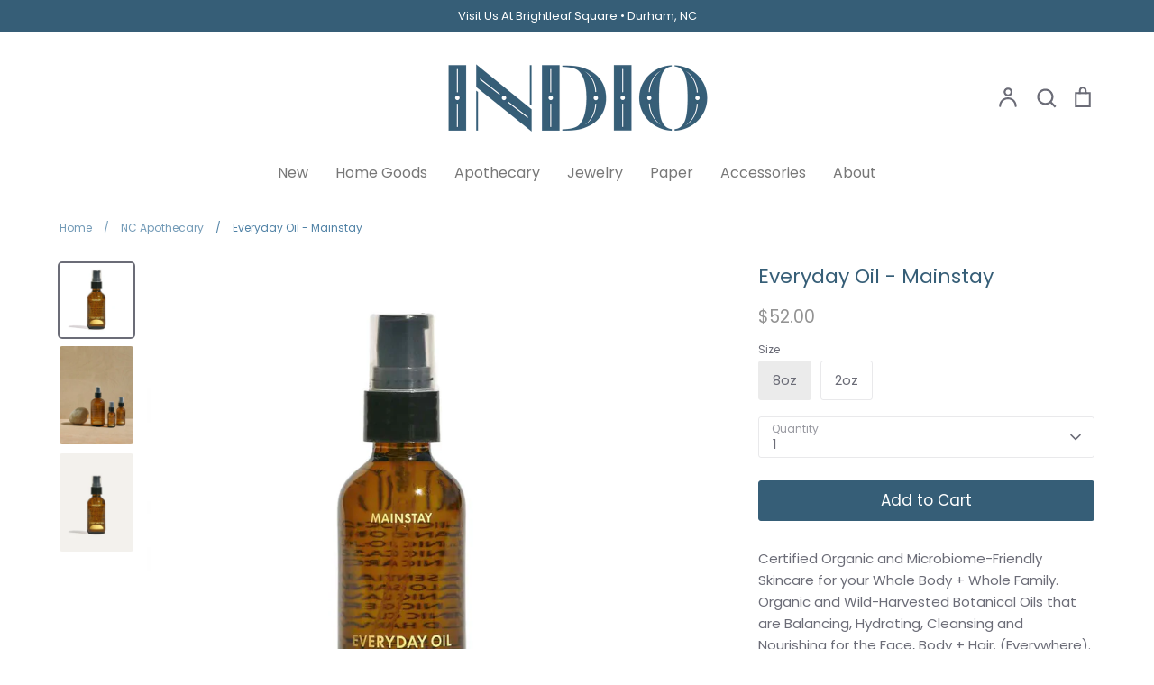

--- FILE ---
content_type: text/html; charset=utf-8
request_url: https://indiodurham.com/collections/parrotfish/products/everyday-oil-mainstay-2oz
body_size: 21411
content:
<!doctype html>
<html class="no-js supports-no-cookies" lang="en">
<head>
  <!-- Expression 6.4.0 -->
  <meta charset="utf-8" />
<meta name="viewport" content="width=device-width,initial-scale=1.0" />
<meta http-equiv="X-UA-Compatible" content="IE=edge">

<link rel="preconnect" href="https://cdn.shopify.com" crossorigin>
<link rel="preconnect" href="https://fonts.shopify.com" crossorigin>
<link rel="preconnect" href="https://monorail-edge.shopifysvc.com"><link rel="preload" as="font" href="//indiodurham.com/cdn/fonts/poppins/poppins_n4.0ba78fa5af9b0e1a374041b3ceaadf0a43b41362.woff2" type="font/woff2" crossorigin><link rel="preload" as="font" href="//indiodurham.com/cdn/fonts/poppins/poppins_n7.56758dcf284489feb014a026f3727f2f20a54626.woff2" type="font/woff2" crossorigin><link rel="preload" as="font" href="//indiodurham.com/cdn/fonts/poppins/poppins_i4.846ad1e22474f856bd6b81ba4585a60799a9f5d2.woff2" type="font/woff2" crossorigin><link rel="preload" as="font" href="//indiodurham.com/cdn/fonts/poppins/poppins_i7.42fd71da11e9d101e1e6c7932199f925f9eea42d.woff2" type="font/woff2" crossorigin><link rel="preload" as="font" href="//indiodurham.com/cdn/fonts/poppins/poppins_n4.0ba78fa5af9b0e1a374041b3ceaadf0a43b41362.woff2" type="font/woff2" crossorigin><link rel="preload" as="font" href="//indiodurham.com/cdn/fonts/poppins/poppins_n4.0ba78fa5af9b0e1a374041b3ceaadf0a43b41362.woff2" type="font/woff2" crossorigin><link rel="preload" href="//indiodurham.com/cdn/shop/t/5/assets/vendor.min.js?v=103310743411896483601654710959" as="script">
<link rel="preload" href="//indiodurham.com/cdn/shop/t/5/assets/theme.js?v=65457692792160595611654710958" as="script"><link rel="canonical" href="https://indiodurham.com/products/everyday-oil-mainstay-2oz" /><meta name="description" content="Certified Organic and Microbiome-Friendly Skincare for your Whole Body + Whole Family.  Organic and Wild-Harvested Botanical Oils that are Balancing, Hydrating, Cleansing and Nourishing for the Face, Body + Hair. (Everywhere). Mainstay (Original): Our 100% plant-based signature scent that is mysterious but familiar, up">
<title>Everyday Oil - Mainstay
    
    
    
      &ndash; Indio 
    
</title>

  <meta property="og:site_name" content="Indio ">
<meta property="og:url" content="https://indiodurham.com/products/everyday-oil-mainstay-2oz">
<meta property="og:title" content="Everyday Oil - Mainstay">
<meta property="og:type" content="product">
<meta property="og:description" content="Certified Organic and Microbiome-Friendly Skincare for your Whole Body + Whole Family.  Organic and Wild-Harvested Botanical Oils that are Balancing, Hydrating, Cleansing and Nourishing for the Face, Body + Hair. (Everywhere). Mainstay (Original): Our 100% plant-based signature scent that is mysterious but familiar, up"><meta property="og:image" content="http://indiodurham.com/cdn/shop/products/mainstay2oz_everydayoil_1200x1200.jpg?v=1680102272">
  <meta property="og:image:secure_url" content="https://indiodurham.com/cdn/shop/products/mainstay2oz_everydayoil_1200x1200.jpg?v=1680102272">
  <meta property="og:image:width" content="1536">
  <meta property="og:image:height" content="1536"><meta property="og:price:amount" content="52.00">
  <meta property="og:price:currency" content="USD"><meta name="twitter:card" content="summary_large_image">
<meta name="twitter:title" content="Everyday Oil - Mainstay">
<meta name="twitter:description" content="Certified Organic and Microbiome-Friendly Skincare for your Whole Body + Whole Family.  Organic and Wild-Harvested Botanical Oils that are Balancing, Hydrating, Cleansing and Nourishing for the Face, Body + Hair. (Everywhere). Mainstay (Original): Our 100% plant-based signature scent that is mysterious but familiar, up">


  <link href="//indiodurham.com/cdn/shop/t/5/assets/styles.css?v=63116987143042011381762356212" rel="stylesheet" type="text/css" media="all" />

  <script>
    document.documentElement.className = document.documentElement.className.replace('no-js', 'js');
    window.theme = window.theme || {};
    window.slate = window.slate || {};

    
    theme.moneyFormatWithCodePreference = "${{amount}}";
    

    theme.moneyFormat = "${{amount}}";
    theme.strings = {
      addToCart: "Add to Cart",
      soldOut: "Sold Out",
      unavailable: "Unavailable",
      addressError: "Error looking up that address",
      addressNoResults: "No results for that address",
      addressQueryLimit: "You have exceeded the Google API usage limit. Consider upgrading to a \u003ca href=\"https:\/\/developers.google.com\/maps\/premium\/usage-limits\"\u003ePremium Plan\u003c\/a\u003e.",
      authError: "There was a problem authenticating your Google Maps API Key.",
      addingToCart: "Adding",
      addedToCart: "Added",
      goToCart: "Go to cart",
      cart: "Cart",
      cartTermsNotChecked: "You must agree to the terms and conditions before continuing.",
      quantityTooHigh: "You can only have [[ quantity ]] in your cart",
      unitPriceSeparator: " \/ ",
      searchResultsPages: "Pages",
      searchResultsViewAll: "View all results",
      searchResultsNoResults: "Sorry, we couldn\u0026#39;t find any results",
      previous: "Previous",
      next: "Next",
      cart_shipping_calculator_hide_calculator: "Hide shipping calculator",
      cart_shipping_calculator_title: "Get shipping estimates",
      cart_general_hide_note: "Hide instructions for seller",
      cart_general_show_note: "Add instructions for seller",
      inventoryNotice: "[[ quantity ]] in stock",
      imageSlider: "Image slider"
    };
    theme.routes = {
      account_addresses_url: '/account/addresses',
      search_url: '/search',
      cart_url: '/cart',
      cart_add_url: '/cart/add',
      cart_change_url: '/cart/change'
    };
    theme.settings = {
      dynamicQtyOpts: true
    };
  </script><script src="//indiodurham.com/cdn/shop/t/5/assets/vendor.min.js?v=103310743411896483601654710959" defer="defer"></script>
  <script src="//indiodurham.com/cdn/shop/t/5/assets/theme.js?v=65457692792160595611654710958" defer="defer"></script>

  <script>window.performance && window.performance.mark && window.performance.mark('shopify.content_for_header.start');</script><meta name="facebook-domain-verification" content="6xwlcr74hvr4l6ez3ktqxnamzinh6o">
<meta name="google-site-verification" content="2qJasyxfrFXhUUsiT0yD1sCBGf7WYcDdLeU7jqX7JpQ">
<meta name="google-site-verification" content="DGP8tA6BqZjCaegoX0tWUEZtVOBVq0lE1zRXDMZEvOw">
<meta id="shopify-digital-wallet" name="shopify-digital-wallet" content="/55655956675/digital_wallets/dialog">
<meta name="shopify-checkout-api-token" content="4dcb426c43eb920f17e9c659dfb1208d">
<meta id="in-context-paypal-metadata" data-shop-id="55655956675" data-venmo-supported="false" data-environment="production" data-locale="en_US" data-paypal-v4="true" data-currency="USD">
<link rel="alternate" type="application/json+oembed" href="https://indiodurham.com/products/everyday-oil-mainstay-2oz.oembed">
<script async="async" src="/checkouts/internal/preloads.js?locale=en-US"></script>
<link rel="preconnect" href="https://shop.app" crossorigin="anonymous">
<script async="async" src="https://shop.app/checkouts/internal/preloads.js?locale=en-US&shop_id=55655956675" crossorigin="anonymous"></script>
<script id="shopify-features" type="application/json">{"accessToken":"4dcb426c43eb920f17e9c659dfb1208d","betas":["rich-media-storefront-analytics"],"domain":"indiodurham.com","predictiveSearch":true,"shopId":55655956675,"locale":"en"}</script>
<script>var Shopify = Shopify || {};
Shopify.shop = "indio-durham.myshopify.com";
Shopify.locale = "en";
Shopify.currency = {"active":"USD","rate":"1.0"};
Shopify.country = "US";
Shopify.theme = {"name":"Expression","id":133371232515,"schema_name":"Expression","schema_version":"6.4.0","theme_store_id":230,"role":"main"};
Shopify.theme.handle = "null";
Shopify.theme.style = {"id":null,"handle":null};
Shopify.cdnHost = "indiodurham.com/cdn";
Shopify.routes = Shopify.routes || {};
Shopify.routes.root = "/";</script>
<script type="module">!function(o){(o.Shopify=o.Shopify||{}).modules=!0}(window);</script>
<script>!function(o){function n(){var o=[];function n(){o.push(Array.prototype.slice.apply(arguments))}return n.q=o,n}var t=o.Shopify=o.Shopify||{};t.loadFeatures=n(),t.autoloadFeatures=n()}(window);</script>
<script>
  window.ShopifyPay = window.ShopifyPay || {};
  window.ShopifyPay.apiHost = "shop.app\/pay";
  window.ShopifyPay.redirectState = null;
</script>
<script id="shop-js-analytics" type="application/json">{"pageType":"product"}</script>
<script defer="defer" async type="module" src="//indiodurham.com/cdn/shopifycloud/shop-js/modules/v2/client.init-shop-cart-sync_C5BV16lS.en.esm.js"></script>
<script defer="defer" async type="module" src="//indiodurham.com/cdn/shopifycloud/shop-js/modules/v2/chunk.common_CygWptCX.esm.js"></script>
<script type="module">
  await import("//indiodurham.com/cdn/shopifycloud/shop-js/modules/v2/client.init-shop-cart-sync_C5BV16lS.en.esm.js");
await import("//indiodurham.com/cdn/shopifycloud/shop-js/modules/v2/chunk.common_CygWptCX.esm.js");

  window.Shopify.SignInWithShop?.initShopCartSync?.({"fedCMEnabled":true,"windoidEnabled":true});

</script>
<script>
  window.Shopify = window.Shopify || {};
  if (!window.Shopify.featureAssets) window.Shopify.featureAssets = {};
  window.Shopify.featureAssets['shop-js'] = {"shop-cart-sync":["modules/v2/client.shop-cart-sync_ZFArdW7E.en.esm.js","modules/v2/chunk.common_CygWptCX.esm.js"],"init-fed-cm":["modules/v2/client.init-fed-cm_CmiC4vf6.en.esm.js","modules/v2/chunk.common_CygWptCX.esm.js"],"shop-button":["modules/v2/client.shop-button_tlx5R9nI.en.esm.js","modules/v2/chunk.common_CygWptCX.esm.js"],"shop-cash-offers":["modules/v2/client.shop-cash-offers_DOA2yAJr.en.esm.js","modules/v2/chunk.common_CygWptCX.esm.js","modules/v2/chunk.modal_D71HUcav.esm.js"],"init-windoid":["modules/v2/client.init-windoid_sURxWdc1.en.esm.js","modules/v2/chunk.common_CygWptCX.esm.js"],"shop-toast-manager":["modules/v2/client.shop-toast-manager_ClPi3nE9.en.esm.js","modules/v2/chunk.common_CygWptCX.esm.js"],"init-shop-email-lookup-coordinator":["modules/v2/client.init-shop-email-lookup-coordinator_B8hsDcYM.en.esm.js","modules/v2/chunk.common_CygWptCX.esm.js"],"init-shop-cart-sync":["modules/v2/client.init-shop-cart-sync_C5BV16lS.en.esm.js","modules/v2/chunk.common_CygWptCX.esm.js"],"avatar":["modules/v2/client.avatar_BTnouDA3.en.esm.js"],"pay-button":["modules/v2/client.pay-button_FdsNuTd3.en.esm.js","modules/v2/chunk.common_CygWptCX.esm.js"],"init-customer-accounts":["modules/v2/client.init-customer-accounts_DxDtT_ad.en.esm.js","modules/v2/client.shop-login-button_C5VAVYt1.en.esm.js","modules/v2/chunk.common_CygWptCX.esm.js","modules/v2/chunk.modal_D71HUcav.esm.js"],"init-shop-for-new-customer-accounts":["modules/v2/client.init-shop-for-new-customer-accounts_ChsxoAhi.en.esm.js","modules/v2/client.shop-login-button_C5VAVYt1.en.esm.js","modules/v2/chunk.common_CygWptCX.esm.js","modules/v2/chunk.modal_D71HUcav.esm.js"],"shop-login-button":["modules/v2/client.shop-login-button_C5VAVYt1.en.esm.js","modules/v2/chunk.common_CygWptCX.esm.js","modules/v2/chunk.modal_D71HUcav.esm.js"],"init-customer-accounts-sign-up":["modules/v2/client.init-customer-accounts-sign-up_CPSyQ0Tj.en.esm.js","modules/v2/client.shop-login-button_C5VAVYt1.en.esm.js","modules/v2/chunk.common_CygWptCX.esm.js","modules/v2/chunk.modal_D71HUcav.esm.js"],"shop-follow-button":["modules/v2/client.shop-follow-button_Cva4Ekp9.en.esm.js","modules/v2/chunk.common_CygWptCX.esm.js","modules/v2/chunk.modal_D71HUcav.esm.js"],"checkout-modal":["modules/v2/client.checkout-modal_BPM8l0SH.en.esm.js","modules/v2/chunk.common_CygWptCX.esm.js","modules/v2/chunk.modal_D71HUcav.esm.js"],"lead-capture":["modules/v2/client.lead-capture_Bi8yE_yS.en.esm.js","modules/v2/chunk.common_CygWptCX.esm.js","modules/v2/chunk.modal_D71HUcav.esm.js"],"shop-login":["modules/v2/client.shop-login_D6lNrXab.en.esm.js","modules/v2/chunk.common_CygWptCX.esm.js","modules/v2/chunk.modal_D71HUcav.esm.js"],"payment-terms":["modules/v2/client.payment-terms_CZxnsJam.en.esm.js","modules/v2/chunk.common_CygWptCX.esm.js","modules/v2/chunk.modal_D71HUcav.esm.js"]};
</script>
<script>(function() {
  var isLoaded = false;
  function asyncLoad() {
    if (isLoaded) return;
    isLoaded = true;
    var urls = ["https:\/\/chimpstatic.com\/mcjs-connected\/js\/users\/77fdcf402a94e803a254d149b\/7f6571fcc7e66ad77a94fec3c.js?shop=indio-durham.myshopify.com","https:\/\/seo.apps.avada.io\/avada-seo-installed.js?shop=indio-durham.myshopify.com"];
    for (var i = 0; i < urls.length; i++) {
      var s = document.createElement('script');
      s.type = 'text/javascript';
      s.async = true;
      s.src = urls[i];
      var x = document.getElementsByTagName('script')[0];
      x.parentNode.insertBefore(s, x);
    }
  };
  if(window.attachEvent) {
    window.attachEvent('onload', asyncLoad);
  } else {
    window.addEventListener('load', asyncLoad, false);
  }
})();</script>
<script id="__st">var __st={"a":55655956675,"offset":-18000,"reqid":"fa89b9a6-8d00-44a0-b9c3-83ee1d2e1e0d-1768707892","pageurl":"indiodurham.com\/collections\/parrotfish\/products\/everyday-oil-mainstay-2oz","u":"521b486bb783","p":"product","rtyp":"product","rid":8028011168003};</script>
<script>window.ShopifyPaypalV4VisibilityTracking = true;</script>
<script id="captcha-bootstrap">!function(){'use strict';const t='contact',e='account',n='new_comment',o=[[t,t],['blogs',n],['comments',n],[t,'customer']],c=[[e,'customer_login'],[e,'guest_login'],[e,'recover_customer_password'],[e,'create_customer']],r=t=>t.map((([t,e])=>`form[action*='/${t}']:not([data-nocaptcha='true']) input[name='form_type'][value='${e}']`)).join(','),a=t=>()=>t?[...document.querySelectorAll(t)].map((t=>t.form)):[];function s(){const t=[...o],e=r(t);return a(e)}const i='password',u='form_key',d=['recaptcha-v3-token','g-recaptcha-response','h-captcha-response',i],f=()=>{try{return window.sessionStorage}catch{return}},m='__shopify_v',_=t=>t.elements[u];function p(t,e,n=!1){try{const o=window.sessionStorage,c=JSON.parse(o.getItem(e)),{data:r}=function(t){const{data:e,action:n}=t;return t[m]||n?{data:e,action:n}:{data:t,action:n}}(c);for(const[e,n]of Object.entries(r))t.elements[e]&&(t.elements[e].value=n);n&&o.removeItem(e)}catch(o){console.error('form repopulation failed',{error:o})}}const l='form_type',E='cptcha';function T(t){t.dataset[E]=!0}const w=window,h=w.document,L='Shopify',v='ce_forms',y='captcha';let A=!1;((t,e)=>{const n=(g='f06e6c50-85a8-45c8-87d0-21a2b65856fe',I='https://cdn.shopify.com/shopifycloud/storefront-forms-hcaptcha/ce_storefront_forms_captcha_hcaptcha.v1.5.2.iife.js',D={infoText:'Protected by hCaptcha',privacyText:'Privacy',termsText:'Terms'},(t,e,n)=>{const o=w[L][v],c=o.bindForm;if(c)return c(t,g,e,D).then(n);var r;o.q.push([[t,g,e,D],n]),r=I,A||(h.body.append(Object.assign(h.createElement('script'),{id:'captcha-provider',async:!0,src:r})),A=!0)});var g,I,D;w[L]=w[L]||{},w[L][v]=w[L][v]||{},w[L][v].q=[],w[L][y]=w[L][y]||{},w[L][y].protect=function(t,e){n(t,void 0,e),T(t)},Object.freeze(w[L][y]),function(t,e,n,w,h,L){const[v,y,A,g]=function(t,e,n){const i=e?o:[],u=t?c:[],d=[...i,...u],f=r(d),m=r(i),_=r(d.filter((([t,e])=>n.includes(e))));return[a(f),a(m),a(_),s()]}(w,h,L),I=t=>{const e=t.target;return e instanceof HTMLFormElement?e:e&&e.form},D=t=>v().includes(t);t.addEventListener('submit',(t=>{const e=I(t);if(!e)return;const n=D(e)&&!e.dataset.hcaptchaBound&&!e.dataset.recaptchaBound,o=_(e),c=g().includes(e)&&(!o||!o.value);(n||c)&&t.preventDefault(),c&&!n&&(function(t){try{if(!f())return;!function(t){const e=f();if(!e)return;const n=_(t);if(!n)return;const o=n.value;o&&e.removeItem(o)}(t);const e=Array.from(Array(32),(()=>Math.random().toString(36)[2])).join('');!function(t,e){_(t)||t.append(Object.assign(document.createElement('input'),{type:'hidden',name:u})),t.elements[u].value=e}(t,e),function(t,e){const n=f();if(!n)return;const o=[...t.querySelectorAll(`input[type='${i}']`)].map((({name:t})=>t)),c=[...d,...o],r={};for(const[a,s]of new FormData(t).entries())c.includes(a)||(r[a]=s);n.setItem(e,JSON.stringify({[m]:1,action:t.action,data:r}))}(t,e)}catch(e){console.error('failed to persist form',e)}}(e),e.submit())}));const S=(t,e)=>{t&&!t.dataset[E]&&(n(t,e.some((e=>e===t))),T(t))};for(const o of['focusin','change'])t.addEventListener(o,(t=>{const e=I(t);D(e)&&S(e,y())}));const B=e.get('form_key'),M=e.get(l),P=B&&M;t.addEventListener('DOMContentLoaded',(()=>{const t=y();if(P)for(const e of t)e.elements[l].value===M&&p(e,B);[...new Set([...A(),...v().filter((t=>'true'===t.dataset.shopifyCaptcha))])].forEach((e=>S(e,t)))}))}(h,new URLSearchParams(w.location.search),n,t,e,['guest_login'])})(!0,!0)}();</script>
<script integrity="sha256-4kQ18oKyAcykRKYeNunJcIwy7WH5gtpwJnB7kiuLZ1E=" data-source-attribution="shopify.loadfeatures" defer="defer" src="//indiodurham.com/cdn/shopifycloud/storefront/assets/storefront/load_feature-a0a9edcb.js" crossorigin="anonymous"></script>
<script crossorigin="anonymous" defer="defer" src="//indiodurham.com/cdn/shopifycloud/storefront/assets/shopify_pay/storefront-65b4c6d7.js?v=20250812"></script>
<script data-source-attribution="shopify.dynamic_checkout.dynamic.init">var Shopify=Shopify||{};Shopify.PaymentButton=Shopify.PaymentButton||{isStorefrontPortableWallets:!0,init:function(){window.Shopify.PaymentButton.init=function(){};var t=document.createElement("script");t.src="https://indiodurham.com/cdn/shopifycloud/portable-wallets/latest/portable-wallets.en.js",t.type="module",document.head.appendChild(t)}};
</script>
<script data-source-attribution="shopify.dynamic_checkout.buyer_consent">
  function portableWalletsHideBuyerConsent(e){var t=document.getElementById("shopify-buyer-consent"),n=document.getElementById("shopify-subscription-policy-button");t&&n&&(t.classList.add("hidden"),t.setAttribute("aria-hidden","true"),n.removeEventListener("click",e))}function portableWalletsShowBuyerConsent(e){var t=document.getElementById("shopify-buyer-consent"),n=document.getElementById("shopify-subscription-policy-button");t&&n&&(t.classList.remove("hidden"),t.removeAttribute("aria-hidden"),n.addEventListener("click",e))}window.Shopify?.PaymentButton&&(window.Shopify.PaymentButton.hideBuyerConsent=portableWalletsHideBuyerConsent,window.Shopify.PaymentButton.showBuyerConsent=portableWalletsShowBuyerConsent);
</script>
<script data-source-attribution="shopify.dynamic_checkout.cart.bootstrap">document.addEventListener("DOMContentLoaded",(function(){function t(){return document.querySelector("shopify-accelerated-checkout-cart, shopify-accelerated-checkout")}if(t())Shopify.PaymentButton.init();else{new MutationObserver((function(e,n){t()&&(Shopify.PaymentButton.init(),n.disconnect())})).observe(document.body,{childList:!0,subtree:!0})}}));
</script>
<link id="shopify-accelerated-checkout-styles" rel="stylesheet" media="screen" href="https://indiodurham.com/cdn/shopifycloud/portable-wallets/latest/accelerated-checkout-backwards-compat.css" crossorigin="anonymous">
<style id="shopify-accelerated-checkout-cart">
        #shopify-buyer-consent {
  margin-top: 1em;
  display: inline-block;
  width: 100%;
}

#shopify-buyer-consent.hidden {
  display: none;
}

#shopify-subscription-policy-button {
  background: none;
  border: none;
  padding: 0;
  text-decoration: underline;
  font-size: inherit;
  cursor: pointer;
}

#shopify-subscription-policy-button::before {
  box-shadow: none;
}

      </style>
<script id="sections-script" data-sections="product-recommendations" defer="defer" src="//indiodurham.com/cdn/shop/t/5/compiled_assets/scripts.js?6098"></script>
<script>window.performance && window.performance.mark && window.performance.mark('shopify.content_for_header.end');</script><!-- Google tag (gtag.js) -->
<script async src="https://www.googletagmanager.com/gtag/js?id=G-RG6XGRYGZD"></script>
<script>
  window.dataLayer = window.dataLayer || [];
  function gtag(){dataLayer.push(arguments);}
  gtag('js', new Date());

  gtag('config', 'G-RG6XGRYGZD');
</script>
<link href="https://monorail-edge.shopifysvc.com" rel="dns-prefetch">
<script>(function(){if ("sendBeacon" in navigator && "performance" in window) {try {var session_token_from_headers = performance.getEntriesByType('navigation')[0].serverTiming.find(x => x.name == '_s').description;} catch {var session_token_from_headers = undefined;}var session_cookie_matches = document.cookie.match(/_shopify_s=([^;]*)/);var session_token_from_cookie = session_cookie_matches && session_cookie_matches.length === 2 ? session_cookie_matches[1] : "";var session_token = session_token_from_headers || session_token_from_cookie || "";function handle_abandonment_event(e) {var entries = performance.getEntries().filter(function(entry) {return /monorail-edge.shopifysvc.com/.test(entry.name);});if (!window.abandonment_tracked && entries.length === 0) {window.abandonment_tracked = true;var currentMs = Date.now();var navigation_start = performance.timing.navigationStart;var payload = {shop_id: 55655956675,url: window.location.href,navigation_start,duration: currentMs - navigation_start,session_token,page_type: "product"};window.navigator.sendBeacon("https://monorail-edge.shopifysvc.com/v1/produce", JSON.stringify({schema_id: "online_store_buyer_site_abandonment/1.1",payload: payload,metadata: {event_created_at_ms: currentMs,event_sent_at_ms: currentMs}}));}}window.addEventListener('pagehide', handle_abandonment_event);}}());</script>
<script id="web-pixels-manager-setup">(function e(e,d,r,n,o){if(void 0===o&&(o={}),!Boolean(null===(a=null===(i=window.Shopify)||void 0===i?void 0:i.analytics)||void 0===a?void 0:a.replayQueue)){var i,a;window.Shopify=window.Shopify||{};var t=window.Shopify;t.analytics=t.analytics||{};var s=t.analytics;s.replayQueue=[],s.publish=function(e,d,r){return s.replayQueue.push([e,d,r]),!0};try{self.performance.mark("wpm:start")}catch(e){}var l=function(){var e={modern:/Edge?\/(1{2}[4-9]|1[2-9]\d|[2-9]\d{2}|\d{4,})\.\d+(\.\d+|)|Firefox\/(1{2}[4-9]|1[2-9]\d|[2-9]\d{2}|\d{4,})\.\d+(\.\d+|)|Chrom(ium|e)\/(9{2}|\d{3,})\.\d+(\.\d+|)|(Maci|X1{2}).+ Version\/(15\.\d+|(1[6-9]|[2-9]\d|\d{3,})\.\d+)([,.]\d+|)( \(\w+\)|)( Mobile\/\w+|) Safari\/|Chrome.+OPR\/(9{2}|\d{3,})\.\d+\.\d+|(CPU[ +]OS|iPhone[ +]OS|CPU[ +]iPhone|CPU IPhone OS|CPU iPad OS)[ +]+(15[._]\d+|(1[6-9]|[2-9]\d|\d{3,})[._]\d+)([._]\d+|)|Android:?[ /-](13[3-9]|1[4-9]\d|[2-9]\d{2}|\d{4,})(\.\d+|)(\.\d+|)|Android.+Firefox\/(13[5-9]|1[4-9]\d|[2-9]\d{2}|\d{4,})\.\d+(\.\d+|)|Android.+Chrom(ium|e)\/(13[3-9]|1[4-9]\d|[2-9]\d{2}|\d{4,})\.\d+(\.\d+|)|SamsungBrowser\/([2-9]\d|\d{3,})\.\d+/,legacy:/Edge?\/(1[6-9]|[2-9]\d|\d{3,})\.\d+(\.\d+|)|Firefox\/(5[4-9]|[6-9]\d|\d{3,})\.\d+(\.\d+|)|Chrom(ium|e)\/(5[1-9]|[6-9]\d|\d{3,})\.\d+(\.\d+|)([\d.]+$|.*Safari\/(?![\d.]+ Edge\/[\d.]+$))|(Maci|X1{2}).+ Version\/(10\.\d+|(1[1-9]|[2-9]\d|\d{3,})\.\d+)([,.]\d+|)( \(\w+\)|)( Mobile\/\w+|) Safari\/|Chrome.+OPR\/(3[89]|[4-9]\d|\d{3,})\.\d+\.\d+|(CPU[ +]OS|iPhone[ +]OS|CPU[ +]iPhone|CPU IPhone OS|CPU iPad OS)[ +]+(10[._]\d+|(1[1-9]|[2-9]\d|\d{3,})[._]\d+)([._]\d+|)|Android:?[ /-](13[3-9]|1[4-9]\d|[2-9]\d{2}|\d{4,})(\.\d+|)(\.\d+|)|Mobile Safari.+OPR\/([89]\d|\d{3,})\.\d+\.\d+|Android.+Firefox\/(13[5-9]|1[4-9]\d|[2-9]\d{2}|\d{4,})\.\d+(\.\d+|)|Android.+Chrom(ium|e)\/(13[3-9]|1[4-9]\d|[2-9]\d{2}|\d{4,})\.\d+(\.\d+|)|Android.+(UC? ?Browser|UCWEB|U3)[ /]?(15\.([5-9]|\d{2,})|(1[6-9]|[2-9]\d|\d{3,})\.\d+)\.\d+|SamsungBrowser\/(5\.\d+|([6-9]|\d{2,})\.\d+)|Android.+MQ{2}Browser\/(14(\.(9|\d{2,})|)|(1[5-9]|[2-9]\d|\d{3,})(\.\d+|))(\.\d+|)|K[Aa][Ii]OS\/(3\.\d+|([4-9]|\d{2,})\.\d+)(\.\d+|)/},d=e.modern,r=e.legacy,n=navigator.userAgent;return n.match(d)?"modern":n.match(r)?"legacy":"unknown"}(),u="modern"===l?"modern":"legacy",c=(null!=n?n:{modern:"",legacy:""})[u],f=function(e){return[e.baseUrl,"/wpm","/b",e.hashVersion,"modern"===e.buildTarget?"m":"l",".js"].join("")}({baseUrl:d,hashVersion:r,buildTarget:u}),m=function(e){var d=e.version,r=e.bundleTarget,n=e.surface,o=e.pageUrl,i=e.monorailEndpoint;return{emit:function(e){var a=e.status,t=e.errorMsg,s=(new Date).getTime(),l=JSON.stringify({metadata:{event_sent_at_ms:s},events:[{schema_id:"web_pixels_manager_load/3.1",payload:{version:d,bundle_target:r,page_url:o,status:a,surface:n,error_msg:t},metadata:{event_created_at_ms:s}}]});if(!i)return console&&console.warn&&console.warn("[Web Pixels Manager] No Monorail endpoint provided, skipping logging."),!1;try{return self.navigator.sendBeacon.bind(self.navigator)(i,l)}catch(e){}var u=new XMLHttpRequest;try{return u.open("POST",i,!0),u.setRequestHeader("Content-Type","text/plain"),u.send(l),!0}catch(e){return console&&console.warn&&console.warn("[Web Pixels Manager] Got an unhandled error while logging to Monorail."),!1}}}}({version:r,bundleTarget:l,surface:e.surface,pageUrl:self.location.href,monorailEndpoint:e.monorailEndpoint});try{o.browserTarget=l,function(e){var d=e.src,r=e.async,n=void 0===r||r,o=e.onload,i=e.onerror,a=e.sri,t=e.scriptDataAttributes,s=void 0===t?{}:t,l=document.createElement("script"),u=document.querySelector("head"),c=document.querySelector("body");if(l.async=n,l.src=d,a&&(l.integrity=a,l.crossOrigin="anonymous"),s)for(var f in s)if(Object.prototype.hasOwnProperty.call(s,f))try{l.dataset[f]=s[f]}catch(e){}if(o&&l.addEventListener("load",o),i&&l.addEventListener("error",i),u)u.appendChild(l);else{if(!c)throw new Error("Did not find a head or body element to append the script");c.appendChild(l)}}({src:f,async:!0,onload:function(){if(!function(){var e,d;return Boolean(null===(d=null===(e=window.Shopify)||void 0===e?void 0:e.analytics)||void 0===d?void 0:d.initialized)}()){var d=window.webPixelsManager.init(e)||void 0;if(d){var r=window.Shopify.analytics;r.replayQueue.forEach((function(e){var r=e[0],n=e[1],o=e[2];d.publishCustomEvent(r,n,o)})),r.replayQueue=[],r.publish=d.publishCustomEvent,r.visitor=d.visitor,r.initialized=!0}}},onerror:function(){return m.emit({status:"failed",errorMsg:"".concat(f," has failed to load")})},sri:function(e){var d=/^sha384-[A-Za-z0-9+/=]+$/;return"string"==typeof e&&d.test(e)}(c)?c:"",scriptDataAttributes:o}),m.emit({status:"loading"})}catch(e){m.emit({status:"failed",errorMsg:(null==e?void 0:e.message)||"Unknown error"})}}})({shopId: 55655956675,storefrontBaseUrl: "https://indiodurham.com",extensionsBaseUrl: "https://extensions.shopifycdn.com/cdn/shopifycloud/web-pixels-manager",monorailEndpoint: "https://monorail-edge.shopifysvc.com/unstable/produce_batch",surface: "storefront-renderer",enabledBetaFlags: ["2dca8a86"],webPixelsConfigList: [{"id":"419070211","configuration":"{\"config\":\"{\\\"pixel_id\\\":\\\"G-RG6XGRYGZD\\\",\\\"target_country\\\":\\\"US\\\",\\\"gtag_events\\\":[{\\\"type\\\":\\\"search\\\",\\\"action_label\\\":[\\\"G-RG6XGRYGZD\\\",\\\"AW-409993360\\\/Fce3CPyqyI4YEJCBwMMB\\\"]},{\\\"type\\\":\\\"begin_checkout\\\",\\\"action_label\\\":[\\\"G-RG6XGRYGZD\\\",\\\"AW-409993360\\\/0-fgCPmqyI4YEJCBwMMB\\\"]},{\\\"type\\\":\\\"view_item\\\",\\\"action_label\\\":[\\\"G-RG6XGRYGZD\\\",\\\"AW-409993360\\\/DQstCPOqyI4YEJCBwMMB\\\",\\\"MC-4CJKVWY0KH\\\"]},{\\\"type\\\":\\\"purchase\\\",\\\"action_label\\\":[\\\"G-RG6XGRYGZD\\\",\\\"AW-409993360\\\/4QCsCPCqyI4YEJCBwMMB\\\",\\\"MC-4CJKVWY0KH\\\"]},{\\\"type\\\":\\\"page_view\\\",\\\"action_label\\\":[\\\"G-RG6XGRYGZD\\\",\\\"AW-409993360\\\/Z79yCO2qyI4YEJCBwMMB\\\",\\\"MC-4CJKVWY0KH\\\"]},{\\\"type\\\":\\\"add_payment_info\\\",\\\"action_label\\\":[\\\"G-RG6XGRYGZD\\\",\\\"AW-409993360\\\/s---CP-qyI4YEJCBwMMB\\\"]},{\\\"type\\\":\\\"add_to_cart\\\",\\\"action_label\\\":[\\\"G-RG6XGRYGZD\\\",\\\"AW-409993360\\\/h5YxCPaqyI4YEJCBwMMB\\\"]}],\\\"enable_monitoring_mode\\\":false}\"}","eventPayloadVersion":"v1","runtimeContext":"OPEN","scriptVersion":"b2a88bafab3e21179ed38636efcd8a93","type":"APP","apiClientId":1780363,"privacyPurposes":[],"dataSharingAdjustments":{"protectedCustomerApprovalScopes":["read_customer_address","read_customer_email","read_customer_name","read_customer_personal_data","read_customer_phone"]}},{"id":"132415747","configuration":"{\"pixel_id\":\"216537853018727\",\"pixel_type\":\"facebook_pixel\",\"metaapp_system_user_token\":\"-\"}","eventPayloadVersion":"v1","runtimeContext":"OPEN","scriptVersion":"ca16bc87fe92b6042fbaa3acc2fbdaa6","type":"APP","apiClientId":2329312,"privacyPurposes":["ANALYTICS","MARKETING","SALE_OF_DATA"],"dataSharingAdjustments":{"protectedCustomerApprovalScopes":["read_customer_address","read_customer_email","read_customer_name","read_customer_personal_data","read_customer_phone"]}},{"id":"shopify-app-pixel","configuration":"{}","eventPayloadVersion":"v1","runtimeContext":"STRICT","scriptVersion":"0450","apiClientId":"shopify-pixel","type":"APP","privacyPurposes":["ANALYTICS","MARKETING"]},{"id":"shopify-custom-pixel","eventPayloadVersion":"v1","runtimeContext":"LAX","scriptVersion":"0450","apiClientId":"shopify-pixel","type":"CUSTOM","privacyPurposes":["ANALYTICS","MARKETING"]}],isMerchantRequest: false,initData: {"shop":{"name":"Indio ","paymentSettings":{"currencyCode":"USD"},"myshopifyDomain":"indio-durham.myshopify.com","countryCode":"US","storefrontUrl":"https:\/\/indiodurham.com"},"customer":null,"cart":null,"checkout":null,"productVariants":[{"price":{"amount":52.0,"currencyCode":"USD"},"product":{"title":"Everyday Oil - Mainstay","vendor":"Everyday Oil","id":"8028011168003","untranslatedTitle":"Everyday Oil - Mainstay","url":"\/products\/everyday-oil-mainstay-2oz","type":"Apothecary"},"id":"43815130759427","image":{"src":"\/\/indiodurham.com\/cdn\/shop\/products\/mainstay2oz_everydayoil.jpg?v=1680102272"},"sku":"","title":"8oz","untranslatedTitle":"8oz"},{"price":{"amount":24.0,"currencyCode":"USD"},"product":{"title":"Everyday Oil - Mainstay","vendor":"Everyday Oil","id":"8028011168003","untranslatedTitle":"Everyday Oil - Mainstay","url":"\/products\/everyday-oil-mainstay-2oz","type":"Apothecary"},"id":"43815130792195","image":{"src":"\/\/indiodurham.com\/cdn\/shop\/products\/mainstay-everday-oil-apothecary-skincare-organicl-body.webp?v=1680102272"},"sku":"","title":"2oz","untranslatedTitle":"2oz"}],"purchasingCompany":null},},"https://indiodurham.com/cdn","fcfee988w5aeb613cpc8e4bc33m6693e112",{"modern":"","legacy":""},{"shopId":"55655956675","storefrontBaseUrl":"https:\/\/indiodurham.com","extensionBaseUrl":"https:\/\/extensions.shopifycdn.com\/cdn\/shopifycloud\/web-pixels-manager","surface":"storefront-renderer","enabledBetaFlags":"[\"2dca8a86\"]","isMerchantRequest":"false","hashVersion":"fcfee988w5aeb613cpc8e4bc33m6693e112","publish":"custom","events":"[[\"page_viewed\",{}],[\"product_viewed\",{\"productVariant\":{\"price\":{\"amount\":52.0,\"currencyCode\":\"USD\"},\"product\":{\"title\":\"Everyday Oil - Mainstay\",\"vendor\":\"Everyday Oil\",\"id\":\"8028011168003\",\"untranslatedTitle\":\"Everyday Oil - Mainstay\",\"url\":\"\/products\/everyday-oil-mainstay-2oz\",\"type\":\"Apothecary\"},\"id\":\"43815130759427\",\"image\":{\"src\":\"\/\/indiodurham.com\/cdn\/shop\/products\/mainstay2oz_everydayoil.jpg?v=1680102272\"},\"sku\":\"\",\"title\":\"8oz\",\"untranslatedTitle\":\"8oz\"}}]]"});</script><script>
  window.ShopifyAnalytics = window.ShopifyAnalytics || {};
  window.ShopifyAnalytics.meta = window.ShopifyAnalytics.meta || {};
  window.ShopifyAnalytics.meta.currency = 'USD';
  var meta = {"product":{"id":8028011168003,"gid":"gid:\/\/shopify\/Product\/8028011168003","vendor":"Everyday Oil","type":"Apothecary","handle":"everyday-oil-mainstay-2oz","variants":[{"id":43815130759427,"price":5200,"name":"Everyday Oil - Mainstay - 8oz","public_title":"8oz","sku":""},{"id":43815130792195,"price":2400,"name":"Everyday Oil - Mainstay - 2oz","public_title":"2oz","sku":""}],"remote":false},"page":{"pageType":"product","resourceType":"product","resourceId":8028011168003,"requestId":"fa89b9a6-8d00-44a0-b9c3-83ee1d2e1e0d-1768707892"}};
  for (var attr in meta) {
    window.ShopifyAnalytics.meta[attr] = meta[attr];
  }
</script>
<script class="analytics">
  (function () {
    var customDocumentWrite = function(content) {
      var jquery = null;

      if (window.jQuery) {
        jquery = window.jQuery;
      } else if (window.Checkout && window.Checkout.$) {
        jquery = window.Checkout.$;
      }

      if (jquery) {
        jquery('body').append(content);
      }
    };

    var hasLoggedConversion = function(token) {
      if (token) {
        return document.cookie.indexOf('loggedConversion=' + token) !== -1;
      }
      return false;
    }

    var setCookieIfConversion = function(token) {
      if (token) {
        var twoMonthsFromNow = new Date(Date.now());
        twoMonthsFromNow.setMonth(twoMonthsFromNow.getMonth() + 2);

        document.cookie = 'loggedConversion=' + token + '; expires=' + twoMonthsFromNow;
      }
    }

    var trekkie = window.ShopifyAnalytics.lib = window.trekkie = window.trekkie || [];
    if (trekkie.integrations) {
      return;
    }
    trekkie.methods = [
      'identify',
      'page',
      'ready',
      'track',
      'trackForm',
      'trackLink'
    ];
    trekkie.factory = function(method) {
      return function() {
        var args = Array.prototype.slice.call(arguments);
        args.unshift(method);
        trekkie.push(args);
        return trekkie;
      };
    };
    for (var i = 0; i < trekkie.methods.length; i++) {
      var key = trekkie.methods[i];
      trekkie[key] = trekkie.factory(key);
    }
    trekkie.load = function(config) {
      trekkie.config = config || {};
      trekkie.config.initialDocumentCookie = document.cookie;
      var first = document.getElementsByTagName('script')[0];
      var script = document.createElement('script');
      script.type = 'text/javascript';
      script.onerror = function(e) {
        var scriptFallback = document.createElement('script');
        scriptFallback.type = 'text/javascript';
        scriptFallback.onerror = function(error) {
                var Monorail = {
      produce: function produce(monorailDomain, schemaId, payload) {
        var currentMs = new Date().getTime();
        var event = {
          schema_id: schemaId,
          payload: payload,
          metadata: {
            event_created_at_ms: currentMs,
            event_sent_at_ms: currentMs
          }
        };
        return Monorail.sendRequest("https://" + monorailDomain + "/v1/produce", JSON.stringify(event));
      },
      sendRequest: function sendRequest(endpointUrl, payload) {
        // Try the sendBeacon API
        if (window && window.navigator && typeof window.navigator.sendBeacon === 'function' && typeof window.Blob === 'function' && !Monorail.isIos12()) {
          var blobData = new window.Blob([payload], {
            type: 'text/plain'
          });

          if (window.navigator.sendBeacon(endpointUrl, blobData)) {
            return true;
          } // sendBeacon was not successful

        } // XHR beacon

        var xhr = new XMLHttpRequest();

        try {
          xhr.open('POST', endpointUrl);
          xhr.setRequestHeader('Content-Type', 'text/plain');
          xhr.send(payload);
        } catch (e) {
          console.log(e);
        }

        return false;
      },
      isIos12: function isIos12() {
        return window.navigator.userAgent.lastIndexOf('iPhone; CPU iPhone OS 12_') !== -1 || window.navigator.userAgent.lastIndexOf('iPad; CPU OS 12_') !== -1;
      }
    };
    Monorail.produce('monorail-edge.shopifysvc.com',
      'trekkie_storefront_load_errors/1.1',
      {shop_id: 55655956675,
      theme_id: 133371232515,
      app_name: "storefront",
      context_url: window.location.href,
      source_url: "//indiodurham.com/cdn/s/trekkie.storefront.cd680fe47e6c39ca5d5df5f0a32d569bc48c0f27.min.js"});

        };
        scriptFallback.async = true;
        scriptFallback.src = '//indiodurham.com/cdn/s/trekkie.storefront.cd680fe47e6c39ca5d5df5f0a32d569bc48c0f27.min.js';
        first.parentNode.insertBefore(scriptFallback, first);
      };
      script.async = true;
      script.src = '//indiodurham.com/cdn/s/trekkie.storefront.cd680fe47e6c39ca5d5df5f0a32d569bc48c0f27.min.js';
      first.parentNode.insertBefore(script, first);
    };
    trekkie.load(
      {"Trekkie":{"appName":"storefront","development":false,"defaultAttributes":{"shopId":55655956675,"isMerchantRequest":null,"themeId":133371232515,"themeCityHash":"11630266719467517126","contentLanguage":"en","currency":"USD","eventMetadataId":"4f8d7c4e-50d6-4345-a61a-7a95a101ee84"},"isServerSideCookieWritingEnabled":true,"monorailRegion":"shop_domain","enabledBetaFlags":["65f19447"]},"Session Attribution":{},"S2S":{"facebookCapiEnabled":false,"source":"trekkie-storefront-renderer","apiClientId":580111}}
    );

    var loaded = false;
    trekkie.ready(function() {
      if (loaded) return;
      loaded = true;

      window.ShopifyAnalytics.lib = window.trekkie;

      var originalDocumentWrite = document.write;
      document.write = customDocumentWrite;
      try { window.ShopifyAnalytics.merchantGoogleAnalytics.call(this); } catch(error) {};
      document.write = originalDocumentWrite;

      window.ShopifyAnalytics.lib.page(null,{"pageType":"product","resourceType":"product","resourceId":8028011168003,"requestId":"fa89b9a6-8d00-44a0-b9c3-83ee1d2e1e0d-1768707892","shopifyEmitted":true});

      var match = window.location.pathname.match(/checkouts\/(.+)\/(thank_you|post_purchase)/)
      var token = match? match[1]: undefined;
      if (!hasLoggedConversion(token)) {
        setCookieIfConversion(token);
        window.ShopifyAnalytics.lib.track("Viewed Product",{"currency":"USD","variantId":43815130759427,"productId":8028011168003,"productGid":"gid:\/\/shopify\/Product\/8028011168003","name":"Everyday Oil - Mainstay - 8oz","price":"52.00","sku":"","brand":"Everyday Oil","variant":"8oz","category":"Apothecary","nonInteraction":true,"remote":false},undefined,undefined,{"shopifyEmitted":true});
      window.ShopifyAnalytics.lib.track("monorail:\/\/trekkie_storefront_viewed_product\/1.1",{"currency":"USD","variantId":43815130759427,"productId":8028011168003,"productGid":"gid:\/\/shopify\/Product\/8028011168003","name":"Everyday Oil - Mainstay - 8oz","price":"52.00","sku":"","brand":"Everyday Oil","variant":"8oz","category":"Apothecary","nonInteraction":true,"remote":false,"referer":"https:\/\/indiodurham.com\/collections\/parrotfish\/products\/everyday-oil-mainstay-2oz"});
      }
    });


        var eventsListenerScript = document.createElement('script');
        eventsListenerScript.async = true;
        eventsListenerScript.src = "//indiodurham.com/cdn/shopifycloud/storefront/assets/shop_events_listener-3da45d37.js";
        document.getElementsByTagName('head')[0].appendChild(eventsListenerScript);

})();</script>
<script
  defer
  src="https://indiodurham.com/cdn/shopifycloud/perf-kit/shopify-perf-kit-3.0.4.min.js"
  data-application="storefront-renderer"
  data-shop-id="55655956675"
  data-render-region="gcp-us-central1"
  data-page-type="product"
  data-theme-instance-id="133371232515"
  data-theme-name="Expression"
  data-theme-version="6.4.0"
  data-monorail-region="shop_domain"
  data-resource-timing-sampling-rate="10"
  data-shs="true"
  data-shs-beacon="true"
  data-shs-export-with-fetch="true"
  data-shs-logs-sample-rate="1"
  data-shs-beacon-endpoint="https://indiodurham.com/api/collect"
></script>
</head>

<body id="everyday-oil-mainstay" class="template-product">
  <a class="in-page-link visually-hidden skip-link" href="#MainContent">Skip to content</a>

  <div id="shopify-section-announcement-bar" class="shopify-section"><style data-shopify>
    .announcement-bar {
      color: #ffffff;
      background-color: #365e77;
    }
    .announcement-bar a {
      color: #ffffff;
      text-decoration: none;
    }
    .announcement-bar--has-link:hover {
      background-color: #264254;
    }
  </style>
  <div class="announcement-bar"><div class="page-width">
        <div class="container">
          <div class="announcement-bar__content">
            Visit Us At Brightleaf Square • Durham, NC
          </div>
        </div>
      </div></div>
</div>
  <div id="shopify-section-header" class="shopify-section"><header class="page-width page-header section--header" data-section-id="header" data-section-type="header">
    <style data-shopify>
.site-logo {
          max-width: 300px;
        }
        @media (max-width: 1023px) {
          .site-logo {
            max-width: 300px;
          }
        }</style>

    <div class="page-header--content container">
      <div class="utils-bar relative">
        <div class="utils__left">
          <button class="btn btn--plain btn--menu js-mobile-menu-icon" aria-label="Toggle menu"><svg viewBox="0 0 24 16" xmlns="http://www.w3.org/2000/svg">
  <g>
    <polygon points="0 0 24 0 24 1 0 1"></polygon>
    <polygon points="0 7.5 24 7.5 24 8.5 0 8.5"></polygon>
    <polygon points="0 15 24 15 24 16 0 16"></polygon>
  </g>
</svg>
</button>

          
        </div>

        <div class="utils__center">
          <!-- LOGO / STORE NAME --><div class="h1 store-logo" itemscope itemtype="http://schema.org/Organization"><!-- DESKTOP LOGO -->
    <a href="/" itemprop="url" class="desktop-logo site-logo">
      <meta itemprop="name" content="Indio "><img src="//indiodurham.com/cdn/shop/files/Indio_Durham_logo_web_600x.png?v=1672784496"
             width="1000"
             height="286"
             alt="Indio "
             itemprop="logo"></a>

    <!-- MOBILE LOGO -->
    <a href="/" itemprop="url" class="mobile-logo site-logo">
      <meta itemprop="name" content="Indio "><img src="//indiodurham.com/cdn/shop/files/Indio_Durham_logo_web_600x.png?v=1672784496"
             width="1000"
             height="286"
             alt="Indio "
             itemprop="logo"></a></div>
        </div>

        <div class="utils__right">
          
            <div class="desktop-header-localization utils__item js">
              <form method="post" action="/localization" id="localization_form_desktop-header" accept-charset="UTF-8" class="selectors-form" enctype="multipart/form-data"><input type="hidden" name="form_type" value="localization" /><input type="hidden" name="utf8" value="✓" /><input type="hidden" name="_method" value="put" /><input type="hidden" name="return_to" value="/collections/parrotfish/products/everyday-oil-mainstay-2oz" /></form>
            </div>
          
          
            <div class="accounts utils__item accounts--desktop">
              <div class="account-item">
                <a href="/account">
                  <span class="user-icon feather-icon">
                    <svg class="desktop-icon" viewBox="-2 -2 24 24" version="1.1" xmlns="http://www.w3.org/2000/svg" xmlns:xlink="http://www.w3.org/1999/xlink">
  <g stroke-width="1">
    <path d="M9.22222222,9 C6.73694085,9 4.72222222,6.98528137 4.72222222,4.5 C4.72222222,2.01471863 6.73694085,0 9.22222222,0 C11.7075036,0 13.7222222,2.01471863 13.7222222,4.5 C13.7222222,6.98528137 11.7075036,9 9.22222222,9 Z M9.22222222,7 C10.6029341,7 11.7222222,5.88071187 11.7222222,4.5 C11.7222222,3.11928813 10.6029341,2 9.22222222,2 C7.84151035,2 6.72222222,3.11928813 6.72222222,4.5 C6.72222222,5.88071187 7.84151035,7 9.22222222,7 Z"></path>
    <path d="M18,19 C18,19.5522847 17.5522847,20 17,20 C16.4477153,20 16,19.5522847 16,19 C16,15.1340068 12.8659932,12 9,12 C5.13400675,12 2,15.1340068 2,19 C2,19.5522847 1.55228475,20 1,20 C0.44771525,20 0,19.5522847 0,19 C0,14.0294373 4.02943725,10 9,10 C13.9705627,10 18,14.0294373 18,19 Z"></path>
  </g>
</svg>
<svg class="mobile-icon" viewBox="-2 -2 24 24" version="1.1" xmlns="http://www.w3.org/2000/svg" xmlns:xlink="http://www.w3.org/1999/xlink">
  <g stroke-width="1" transform="translate(0.500000, 0.500000)">
    <path d="M8.72222222,8 C6.51308322,8 4.72222222,6.209139 4.72222222,4 C4.72222222,1.790861 6.51308322,0 8.72222222,0 C10.9313612,0 12.7222222,1.790861 12.7222222,4 C12.7222222,6.209139 10.9313612,8 8.72222222,8 Z M8.72222222,7 C10.3790765,7 11.7222222,5.65685425 11.7222222,4 C11.7222222,2.34314575 10.3790765,1 8.72222222,1 C7.06536797,1 5.72222222,2.34314575 5.72222222,4 C5.72222222,5.65685425 7.06536797,7 8.72222222,7 Z"></path>
    <path d="M17,18.5 C17,18.7761424 16.7761424,19 16.5,19 C16.2238576,19 16,18.7761424 16,18.5 C16,14.3578644 12.6421356,11 8.5,11 C4.35786438,11 1,14.3578644 1,18.5 C1,18.7761424 0.776142375,19 0.5,19 C0.223857625,19 0,18.7761424 0,18.5 C0,13.8055796 3.80557963,10 8.5,10 C13.1944204,10 17,13.8055796 17,18.5 Z"></path>
  </g>
</svg>

                  </span>
                  <span class="icon-fallback-text">Account</span>
                </a>
              </div>
            </div>
          
          <div class="header-search utils__item">
            <a class="header-search-icon global-border-radius js-header-search-trigger" href="/search">
              <svg class="desktop-icon" viewBox="-3 -3 23 23" version="1.1" xmlns="http://www.w3.org/2000/svg" xmlns:xlink="http://www.w3.org/1999/xlink">
  <g stroke-width="2">
    <polygon points="18.7071068 17.2928932 17.2928932 18.7071068 12.7628932 14.1771068 14.1771068 12.7628932"></polygon>
    <path d="M8,16 C3.581722,16 0,12.418278 0,8 C0,3.581722 3.581722,0 8,0 C12.418278,0 16,3.581722 16,8 C16,12.418278 12.418278,16 8,16 Z M8,14 C11.3137085,14 14,11.3137085 14,8 C14,4.6862915 11.3137085,2 8,2 C4.6862915,2 2,4.6862915 2,8 C2,11.3137085 4.6862915,14 8,14 Z"></path>
  </g>
</svg>
<svg class="mobile-icon" viewBox="-3 -3 23 23" version="1.1" xmlns="http://www.w3.org/2000/svg" xmlns:xlink="http://www.w3.org/1999/xlink">
  <g stroke-width="1" transform="translate(0.500000, 0.500000)">
    <polygon points="17.3535534 16.6464466 16.6464466 17.3535534 12.1464466 12.8535534 12.8535534 12.1464466"></polygon>
    <path d="M7.5,15 C3.35786438,15 0,11.6421356 0,7.5 C0,3.35786438 3.35786438,0 7.5,0 C11.6421356,0 15,3.35786438 15,7.5 C15,11.6421356 11.6421356,15 7.5,15 Z M7.5,14 C11.0898509,14 14,11.0898509 14,7.5 C14,3.91014913 11.0898509,1 7.5,1 C3.91014913,1 1,3.91014913 1,7.5 C1,11.0898509 3.91014913,14 7.5,14 Z"></path>
  </g>
</svg>

              <span class="icon-fallback-text">Search</span>
            </a>
            <div class="header-search-form">
              <button class="btn btn--plain header-close-search-icon js-header-search-trigger" aria-label="Close">
                <svg class="desktop-icon" viewBox="-4 -4 22 22" version="1.1" xmlns="http://www.w3.org/2000/svg" xmlns:xlink="http://www.w3.org/1999/xlink">
  <g stroke-width="1">
    <polygon points="13.125 0 14.4508252 1.32582521 1.32582521 14.4508252 0 13.125"></polygon>
    <polygon points="14.4508252 13.125 13.125 14.4508252 0 1.32582521 1.32582521 0"></polygon>
  </g>
</svg>
<svg class="mobile-icon" viewBox="-4 -4 22 22" version="1.1" xmlns="http://www.w3.org/2000/svg" xmlns:xlink="http://www.w3.org/1999/xlink">
  <g stroke-width="1">
    <path d="M13.0666667,0 L13.726633,0.659966329 L0.659966329,13.726633 L0,13.0666667 L13.0666667,0 Z M13.726633,13.0666667 L13.0666667,13.726633 L0,0.659966329 L0.659966329,0 L13.726633,13.0666667 Z"></path>
  </g>
</svg>

                <span class="icon-fallback-text">Close</span>
              </button>
              <div class="search-bar ">
                <form class="search-form relative" action="/search" method="get" role="search">
                  <input type="hidden" name="type" value="product,article,page" />
                  <input type="hidden" name="options[prefix]" value="last" />
                  <button type="submit" class="search-icon btn--plain" aria-label="Search"><svg class="desktop-icon" viewBox="-3 -3 23 23" version="1.1" xmlns="http://www.w3.org/2000/svg" xmlns:xlink="http://www.w3.org/1999/xlink">
  <g stroke-width="2">
    <polygon points="18.7071068 17.2928932 17.2928932 18.7071068 12.7628932 14.1771068 14.1771068 12.7628932"></polygon>
    <path d="M8,16 C3.581722,16 0,12.418278 0,8 C0,3.581722 3.581722,0 8,0 C12.418278,0 16,3.581722 16,8 C16,12.418278 12.418278,16 8,16 Z M8,14 C11.3137085,14 14,11.3137085 14,8 C14,4.6862915 11.3137085,2 8,2 C4.6862915,2 2,4.6862915 2,8 C2,11.3137085 4.6862915,14 8,14 Z"></path>
  </g>
</svg>
<svg class="mobile-icon" viewBox="-3 -3 23 23" version="1.1" xmlns="http://www.w3.org/2000/svg" xmlns:xlink="http://www.w3.org/1999/xlink">
  <g stroke-width="1" transform="translate(0.500000, 0.500000)">
    <polygon points="17.3535534 16.6464466 16.6464466 17.3535534 12.1464466 12.8535534 12.8535534 12.1464466"></polygon>
    <path d="M7.5,15 C3.35786438,15 0,11.6421356 0,7.5 C0,3.35786438 3.35786438,0 7.5,0 C11.6421356,0 15,3.35786438 15,7.5 C15,11.6421356 11.6421356,15 7.5,15 Z M7.5,14 C11.0898509,14 14,11.0898509 14,7.5 C14,3.91014913 11.0898509,1 7.5,1 C3.91014913,1 1,3.91014913 1,7.5 C1,11.0898509 3.91014913,14 7.5,14 Z"></path>
  </g>
</svg>
</button>
                  <input type="search"
                        name="q"
                        id="HeaderSearch"
                        value=""
                        placeholder="Search our store"
                        aria-label="Search our store"
                        class="search-form__input global-border-radius"
                        data-live-search="true"
                        data-live-search-price="true"
                        data-live-search-vendor="false"
                        data-live-search-meta="true"
                        autocomplete="off">
                  <button type="submit" class="btn btn--primary search-btn btn--small">Search</button>
                </form>
                <div class="search-bar__results">
                  <div class="search-bar__results-list">
                  </div>
                  <div class="search-bar__results-loading">
                    Loading...
                  </div>

                  

                  
                </div>
              </div>
            </div>
          </div>
          <div class="cart relative utils__item ">
            <a href="/cart">
              <span class="cart-icon">
                <svg class="desktop-icon" viewBox="-3 -1 23 25" version="1.1" xmlns="http://www.w3.org/2000/svg" xmlns:xlink="http://www.w3.org/1999/xlink">
  <g stroke-width="2">
    <path d="M10.5882353,8 L10.5882353,4.08823529 C10.5882353,2.93493479 9.65330051,2 8.5,2 C7.34669949,2 6.41176471,2.93493479 6.41176471,4.08823529 L6.41176471,8 L2,8 L2,20 L15,20 L15,8 L10.5882353,8 Z M4.41176471,4.08823529 C4.41176471,1.83036529 6.24212999,0 8.5,0 C10.75787,0 12.5882353,1.83036529 12.5882353,4.08823529 L12.5882353,6 L17,6 L17,22 L0,22 L0,6 L4.41176471,6 L4.41176471,4.08823529 Z M5.41176471,6 L4.41176471,7 L4.41176471,6 L5.41176471,6 Z"></path>
    <polygon points="4 8 4 6 13 6 13 8"></polygon>
  </g>
</svg>
<svg class="mobile-icon" viewBox="-3 -1 23 25" version="1.1" xmlns="http://www.w3.org/2000/svg" xmlns:xlink="http://www.w3.org/1999/xlink">
  <g stroke-width="1" transform="translate(0.500000, 0.500000)">
    <path d="M10.5882353,7 L10.5882353,3.58823529 C10.5882353,2.15879241 9.42944288,1 8,1 C6.57055712,1 5.41176471,2.15879241 5.41176471,3.58823529 L5.41176471,7 L1,7 L1,20 L15,20 L15,7 L10.5882353,7 Z M4.41176471,3.58823529 C4.41176471,1.60650766 6.01827237,0 8,0 C9.98172763,0 11.5882353,1.60650766 11.5882353,3.58823529 L11.5882353,6 L16,6 L16,21 L0,21 L0,6 L4.41176471,6 L4.41176471,3.58823529 Z"></path>
    <polygon points="4 7 4 6 12 6 12 7"></polygon>
  </g>
</svg>

                <span class="icon-fallback-text">Cart</span>
              </span>
            </a>
          </div>
        </div>
      </div>

      <nav class="main-nav-bar" aria-label="Primary navigation">
        <div class="mobile-nav-column-outer">
          <button class="btn btn--plain btn--menu btn--menu-close mobile-menu-content js-close-mobile-menu" aria-label="Toggle menu"><svg class="desktop-icon" viewBox="-4 -4 22 22" version="1.1" xmlns="http://www.w3.org/2000/svg" xmlns:xlink="http://www.w3.org/1999/xlink">
  <g stroke-width="1">
    <polygon points="13.125 0 14.4508252 1.32582521 1.32582521 14.4508252 0 13.125"></polygon>
    <polygon points="14.4508252 13.125 13.125 14.4508252 0 1.32582521 1.32582521 0"></polygon>
  </g>
</svg>
<svg class="mobile-icon" viewBox="-4 -4 22 22" version="1.1" xmlns="http://www.w3.org/2000/svg" xmlns:xlink="http://www.w3.org/1999/xlink">
  <g stroke-width="1">
    <path d="M13.0666667,0 L13.726633,0.659966329 L0.659966329,13.726633 L0,13.0666667 L13.0666667,0 Z M13.726633,13.0666667 L13.0666667,13.726633 L0,0.659966329 L0.659966329,0 L13.726633,13.0666667 Z"></path>
  </g>
</svg>
</button>
          <div class="mobile-nav-column-inner">
            <div class="mobile-nav-menu-container mobile-menu-level-1">
              <div class="mobile-nav-menu-quicklink">
                
              </div>
              <ul class="main-nav"><li class="main-nav__item "><a class="main-nav__link" href="/collections/new">New</a></li><li class="main-nav__item  main-nav__has-dropdown"><a class="main-nav__link" href="/collections/homegoods">Home Goods</a><a href="#" class="mobile-menu-content feather-icon dropdown-chevron js-mobile-dropdown-trigger" aria-label="Open dropdown menu"><svg aria-hidden="true" focusable="false" role="presentation" class="icon feather-chevron-right" viewBox="0 0 24 24"><path d="M9 18l6-6-6-6"/></svg></a>

                      <ul class="main-nav__dropdown"><li class="main-nav__child-item "><a class="main-nav__child-link" href="/collections/art-prints-1">Art Prints etc. </a></li><li class="main-nav__child-item "><a class="main-nav__child-link" href="/collections/cookbooks">Cookbooks</a></li><li class="main-nav__child-item "><a class="main-nav__child-link" href="/collections/grocery">Pantry</a></li><li class="main-nav__child-item "><a class="main-nav__child-link" href="/collections/candles-incense-room-mists">Home Fragrance</a></li><li class="main-nav__child-item "><a class="main-nav__child-link" href="/collections/kitchen">Kitchen</a></li><li class="main-nav__child-item "><a class="main-nav__child-link" href="/collections/motawi-tileworks">Motawi Tiles</a></li><li class="main-nav__child-item "><a class="main-nav__child-link" href="/collections/entertaining">Tabletop</a></li><li class="main-nav__child-item "><a class="main-nav__child-link" href="/collections/taper-candle-holders">Taper Candles & Holders</a></li><li class="main-nav__child-item "><a class="main-nav__child-link" href="/collections/toyo-toolboxes">Toyo Toolboxes</a></li></ul></li><li class="main-nav__item "><a class="main-nav__link" href="/collections/apothecary">Apothecary</a></li><li class="main-nav__item  main-nav__has-dropdown"><a class="main-nav__link" href="/collections/jewelry">Jewelry</a><a href="#" class="mobile-menu-content feather-icon dropdown-chevron js-mobile-dropdown-trigger" aria-label="Open dropdown menu"><svg aria-hidden="true" focusable="false" role="presentation" class="icon feather-chevron-right" viewBox="0 0 24 24"><path d="M9 18l6-6-6-6"/></svg></a>

                      <ul class="main-nav__dropdown"><li class="main-nav__child-item "><a class="main-nav__child-link" href="/collections/earrings">Earrings</a></li><li class="main-nav__child-item "><a class="main-nav__child-link" href="/collections/necklaces">Necklaces</a></li></ul></li><li class="main-nav__item  main-nav__has-dropdown"><a class="main-nav__link" href="/collections/paper">Paper</a><a href="#" class="mobile-menu-content feather-icon dropdown-chevron js-mobile-dropdown-trigger" aria-label="Open dropdown menu"><svg aria-hidden="true" focusable="false" role="presentation" class="icon feather-chevron-right" viewBox="0 0 24 24"><path d="M9 18l6-6-6-6"/></svg></a>

                      <ul class="main-nav__dropdown"><li class="main-nav__child-item "><a class="main-nav__child-link" href="/collections/books">Books</a></li><li class="main-nav__child-item "><a class="main-nav__child-link" href="/collections/boxed-notes">Boxed Notes</a></li><li class="main-nav__child-item "><a class="main-nav__child-link" href="/collections/puzzles">Puzzles/Studio Roof</a></li><li class="main-nav__child-item "><a class="main-nav__child-link" href="/collections/journals-notes">Journals </a></li><li class="main-nav__child-item "><a class="main-nav__child-link" href="/collections/leuchtturm">Leuchtturm Journals & Planners</a></li></ul></li><li class="main-nav__item  main-nav__has-dropdown"><a class="main-nav__link" href="/collections/accessories">Accessories</a><a href="#" class="mobile-menu-content feather-icon dropdown-chevron js-mobile-dropdown-trigger" aria-label="Open dropdown menu"><svg aria-hidden="true" focusable="false" role="presentation" class="icon feather-chevron-right" viewBox="0 0 24 24"><path d="M9 18l6-6-6-6"/></svg></a>

                      <ul class="main-nav__dropdown"><li class="main-nav__child-item "><a class="main-nav__child-link" href="/collections/baggu">Baggu</a></li><li class="main-nav__child-item "><a class="main-nav__child-link" href="/collections/izipizi-readers">IZIPIZI Readers</a></li><li class="main-nav__child-item "><a class="main-nav__child-link" href="/collections/ori-london">Ori London</a></li><li class="main-nav__child-item "><a class="main-nav__child-link" href="/collections/scarves">Scarves</a></li><li class="main-nav__child-item "><a class="main-nav__child-link" href="/collections/socks">Socks</a></li></ul></li><li class="main-nav__item  main-nav__has-dropdown"><a class="main-nav__link" href="/pages/about">About</a><a href="#" class="mobile-menu-content feather-icon dropdown-chevron js-mobile-dropdown-trigger" aria-label="Open dropdown menu"><svg aria-hidden="true" focusable="false" role="presentation" class="icon feather-chevron-right" viewBox="0 0 24 24"><path d="M9 18l6-6-6-6"/></svg></a>

                      <ul class="main-nav__dropdown"><li class="main-nav__child-item "><a class="main-nav__child-link" href="/pages/contact-us">Contact</a></li><li class="main-nav__child-item "><a class="main-nav__child-link" href="/pages/shipping">Shipping + Returns</a></li><li class="main-nav__child-item "><a class="main-nav__child-link" href="/pages/visit">Visit</a></li></ul></li><li class="mobile-menu-content accounts utils__item accounts--mobile">
                    <div class="account-item main-nav__item">
                      <a href="/account" class="main-nav__link">Account</a>
                    </div>
                  </li><li class="main-nav__item mobile-menu-content">
                    <div class="mobile-header-localization">
                      <form method="post" action="/localization" id="localization_form_mobile-header" accept-charset="UTF-8" class="selectors-form" enctype="multipart/form-data"><input type="hidden" name="form_type" value="localization" /><input type="hidden" name="utf8" value="✓" /><input type="hidden" name="_method" value="put" /><input type="hidden" name="return_to" value="/collections/parrotfish/products/everyday-oil-mainstay-2oz" /></form>
                    </div>
                  </li></ul>
            </div>
          </div>
        </div>
        <a href="#" class="mobile-close-region js-close-mobile-menu" aria-label="hidden"></a>
      </nav>
    </div>
  </header>
<style> #shopify-section-header Maa[href="/collections/holiday"] {color: red;} </style></div>
  






<div class="page-width">
    <div class="container">
      <ul class="breadcrumbs" itemscope itemtype="http://schema.org/BreadcrumbList">
        <li itemprop="itemListElement" itemscope itemtype="http://schema.org/ListItem">
          <a href="/" itemprop="item"><span itemprop="name">Home</span></a>
          <meta itemprop="position" content="1" />
        </li>
        
          
          
            <li itemprop="itemListElement" itemscope itemtype="http://schema.org/ListItem">
              <a href="/collections/parrotfish" itemprop="item"><span class="breadcrumbs-divider"> / </span><span itemprop="name">NC Apothecary</span></a>
              
                <meta itemprop="position" content="2" />
              
            </li>
          
          <li itemprop="itemListElement" itemscope itemtype="http://schema.org/ListItem">
            <a class="breadcrumb-active" href="/products/everyday-oil-mainstay-2oz" itemprop="item"><span class="breadcrumbs-divider"> / </span><span itemprop="name">Everyday Oil - Mainstay</span></a>
            
              <meta itemprop="position" content="2" />
            
          </li>
        
      </ul>
    </div>
</div>



  <main id="MainContent"><div class="page-width page-content container"><div id="shopify-section-template--16134535708931__main" class="shopify-section"><div class="row row-space-bottom" data-section-id="template--16134535708931__main" data-section-type="product" data-enable-history-state="true" data-components="custom-select">
  <div class="grid">
    
      <div class="grid__item one-twelfth medium-down--hide">
        
          <div class="product-thumbnails product-thumbnails--desktop">
            
              <div class="product-thumbnails__item product-thumbnails__item--active product-thumbnails__item-media-image">
                <a class="product-thumbnails__link media-thumbnail media-thumbnail--media-image" href="//indiodurham.com/cdn/shop/products/mainstay2oz_everydayoil.jpg?v=1680102272"
                  data-product-single-thumbnail
                  data-thumbnail-media-id="33032346894595"
                  data-image-w="1536"
                  data-image-h="1536"
                  data-image-index="0">
                  <div class="rimage-outer-wrapper" style="max-width: 1536px">
  <div class="rimage-wrapper lazyload--placeholder" style="padding-top:100.0%">
    

      <img class="rimage__image lazyload fade-in"
      src="data:image/svg+xml,%3Csvg%20xmlns='http://www.w3.org/2000/svg'/%3E"
      data-src="//indiodurham.com/cdn/shop/products/mainstay2oz_everydayoil_{width}x.jpg?v=1680102272"
      data-widths="[180, 220, 300, 360, 460, 540, 720, 900, 1080, 1296, 1512, 1728, 2048]"
      data-aspectratio="1.0"
      data-sizes="auto"
      alt="Everyday Oil - Mainstay 2 oz"
       >
    

    <noscript><img src="//indiodurham.com/cdn/shop/products/mainstay2oz_everydayoil_1024x1024.jpg?v=1680102272" alt="Everyday Oil - Mainstay 2 oz" class="rimage__image">
    </noscript>
  </div>
</div>


<script type="text/template" class="thumbnail-media-template"><a class="product-image__link" href="//indiodurham.com/cdn/shop/products/mainstay2oz_everydayoil.jpg?v=1680102272"><div id="FeaturedMedia-template--16134535708931__main-33032346894595-wrapper"
    class="product-media-wrapper"
    data-media-id="template--16134535708931__main-33032346894595"
    tabindex="-1">
  
      <div class="product-media product-media--image">
        <div class="rimage-outer-wrapper" style="max-width: 1536px">
  <div class="rimage-wrapper lazyload--placeholder" style="padding-top:100.0%">
    

      <img class="rimage__image lazyload fade-in"
      src="data:image/svg+xml,%3Csvg%20xmlns='http://www.w3.org/2000/svg'/%3E"
      data-src="//indiodurham.com/cdn/shop/products/mainstay2oz_everydayoil_{width}x.jpg?v=1680102272"
      data-widths="[180, 220, 300, 360, 460, 540, 720, 900, 1080, 1296, 1512, 1728, 2048]"
      data-aspectratio="1.0"
      data-sizes="auto"
      alt="Everyday Oil - Mainstay 2 oz"
       >
    

    <noscript><img src="//indiodurham.com/cdn/shop/products/mainstay2oz_everydayoil_1024x1024.jpg?v=1680102272" alt="Everyday Oil - Mainstay 2 oz" class="rimage__image">
    </noscript>
  </div>
</div>


      </div>
    
</div>
</a></script>
                </a>
              </div>
            
              <div class="product-thumbnails__item  product-thumbnails__item-media-image">
                <a class="product-thumbnails__link media-thumbnail media-thumbnail--media-image" href="//indiodurham.com/cdn/shop/products/EverydayOil_SadieCulberson_Mainstay3_2048x_c023f2e2-a03d-4d13-ad8b-a5b83d8ae473.webp?v=1680102272"
                  data-product-single-thumbnail
                  data-thumbnail-media-id="33032348696835"
                  data-image-w="1200"
                  data-image-h="1600"
                  data-image-index="1">
                  <div class="rimage-outer-wrapper" style="max-width: 1200px">
  <div class="rimage-wrapper lazyload--placeholder" style="padding-top:133.33333333333334%">
    

      <img class="rimage__image lazyload fade-in"
      src="data:image/svg+xml,%3Csvg%20xmlns='http://www.w3.org/2000/svg'/%3E"
      data-src="//indiodurham.com/cdn/shop/products/EverydayOil_SadieCulberson_Mainstay3_2048x_c023f2e2-a03d-4d13-ad8b-a5b83d8ae473_{width}x.webp?v=1680102272"
      data-widths="[180, 220, 300, 360, 460, 540, 720, 900, 1080, 1296, 1512, 1728, 2048]"
      data-aspectratio="0.75"
      data-sizes="auto"
      alt="Everyday Oil - Mainstay"
       >
    

    <noscript><img src="//indiodurham.com/cdn/shop/products/EverydayOil_SadieCulberson_Mainstay3_2048x_c023f2e2-a03d-4d13-ad8b-a5b83d8ae473_1024x1024.webp?v=1680102272" alt="Everyday Oil - Mainstay" class="rimage__image">
    </noscript>
  </div>
</div>


<script type="text/template" class="thumbnail-media-template"><a class="product-image__link" href="//indiodurham.com/cdn/shop/products/EverydayOil_SadieCulberson_Mainstay3_2048x_c023f2e2-a03d-4d13-ad8b-a5b83d8ae473.webp?v=1680102272"><div id="FeaturedMedia-template--16134535708931__main-33032348696835-wrapper"
    class="product-media-wrapper"
    data-media-id="template--16134535708931__main-33032348696835"
    tabindex="-1">
  
      <div class="product-media product-media--image">
        <div class="rimage-outer-wrapper" style="max-width: 1200px">
  <div class="rimage-wrapper lazyload--placeholder" style="padding-top:133.33333333333334%">
    

      <img class="rimage__image lazyload fade-in"
      src="data:image/svg+xml,%3Csvg%20xmlns='http://www.w3.org/2000/svg'/%3E"
      data-src="//indiodurham.com/cdn/shop/products/EverydayOil_SadieCulberson_Mainstay3_2048x_c023f2e2-a03d-4d13-ad8b-a5b83d8ae473_{width}x.webp?v=1680102272"
      data-widths="[180, 220, 300, 360, 460, 540, 720, 900, 1080, 1296, 1512, 1728, 2048]"
      data-aspectratio="0.75"
      data-sizes="auto"
      alt="Everyday Oil - Mainstay"
       >
    

    <noscript><img src="//indiodurham.com/cdn/shop/products/EverydayOil_SadieCulberson_Mainstay3_2048x_c023f2e2-a03d-4d13-ad8b-a5b83d8ae473_1024x1024.webp?v=1680102272" alt="Everyday Oil - Mainstay" class="rimage__image">
    </noscript>
  </div>
</div>


      </div>
    
</div>
</a></script>
                </a>
              </div>
            
              <div class="product-thumbnails__item  product-thumbnails__item-media-image">
                <a class="product-thumbnails__link media-thumbnail media-thumbnail--media-image" href="//indiodurham.com/cdn/shop/products/mainstay-everday-oil-apothecary-skincare-organicl-body.webp?v=1680102272"
                  data-product-single-thumbnail
                  data-thumbnail-media-id="32939851383043"
                  data-image-w="1536"
                  data-image-h="2048"
                  data-image-index="2">
                  <div class="rimage-outer-wrapper" style="max-width: 1536px">
  <div class="rimage-wrapper lazyload--placeholder" style="padding-top:133.33333333333334%">
    

      <img class="rimage__image lazyload fade-in"
      src="data:image/svg+xml,%3Csvg%20xmlns='http://www.w3.org/2000/svg'/%3E"
      data-src="//indiodurham.com/cdn/shop/products/mainstay-everday-oil-apothecary-skincare-organicl-body_{width}x.webp?v=1680102272"
      data-widths="[180, 220, 300, 360, 460, 540, 720, 900, 1080, 1296, 1512, 1728, 2048]"
      data-aspectratio="0.75"
      data-sizes="auto"
      alt="Everyday Oil, Mainstay, skin oil, organic, botanical oils, Black Mountain, NC made"
       >
    

    <noscript><img src="//indiodurham.com/cdn/shop/products/mainstay-everday-oil-apothecary-skincare-organicl-body_1024x1024.webp?v=1680102272" alt="Everyday Oil, Mainstay, skin oil, organic, botanical oils, Black Mountain, NC made" class="rimage__image">
    </noscript>
  </div>
</div>


<script type="text/template" class="thumbnail-media-template"><a class="product-image__link" href="//indiodurham.com/cdn/shop/products/mainstay-everday-oil-apothecary-skincare-organicl-body.webp?v=1680102272"><div id="FeaturedMedia-template--16134535708931__main-32939851383043-wrapper"
    class="product-media-wrapper"
    data-media-id="template--16134535708931__main-32939851383043"
    tabindex="-1">
  
      <div class="product-media product-media--image">
        <div class="rimage-outer-wrapper" style="max-width: 1536px">
  <div class="rimage-wrapper lazyload--placeholder" style="padding-top:133.33333333333334%">
    

      <img class="rimage__image lazyload fade-in"
      src="data:image/svg+xml,%3Csvg%20xmlns='http://www.w3.org/2000/svg'/%3E"
      data-src="//indiodurham.com/cdn/shop/products/mainstay-everday-oil-apothecary-skincare-organicl-body_{width}x.webp?v=1680102272"
      data-widths="[180, 220, 300, 360, 460, 540, 720, 900, 1080, 1296, 1512, 1728, 2048]"
      data-aspectratio="0.75"
      data-sizes="auto"
      alt="Everyday Oil, Mainstay, skin oil, organic, botanical oils, Black Mountain, NC made"
       >
    

    <noscript><img src="//indiodurham.com/cdn/shop/products/mainstay-everday-oil-apothecary-skincare-organicl-body_1024x1024.webp?v=1680102272" alt="Everyday Oil, Mainstay, skin oil, organic, botanical oils, Black Mountain, NC made" class="rimage__image">
    </noscript>
  </div>
</div>


      </div>
    
</div>
</a></script>
                </a>
              </div>
            
          </div>
        
      </div>
    

    <div class="grid__item one-half small-down--one-whole">
      
        <div class="product-image small-down--hide"
          data-product-featured-media
          data-image-w="1536"
          data-image-h="1536">
          
            <a class="product-image__link" href="//indiodurham.com/cdn/shop/products/mainstay2oz_everydayoil.jpg?v=1680102272">
              <div id="FeaturedMedia-template--16134535708931__main-33032346894595-wrapper"
    class="product-media-wrapper"
    data-media-id="template--16134535708931__main-33032346894595"
    tabindex="-1">
  
      <div class="product-media product-media--image">
        <div class="rimage-outer-wrapper" style="max-width: 1536px">
  <div class="rimage-wrapper lazyload--placeholder" style="padding-top:100.0%">
    

      <img class="rimage__image lazyload fade-in"
      src="data:image/svg+xml,%3Csvg%20xmlns='http://www.w3.org/2000/svg'/%3E"
      data-src="//indiodurham.com/cdn/shop/products/mainstay2oz_everydayoil_{width}x.jpg?v=1680102272"
      data-widths="[180, 220, 300, 360, 460, 540, 720, 900, 1080, 1296, 1512, 1728, 2048]"
      data-aspectratio="1.0"
      data-sizes="auto"
      alt="Everyday Oil - Mainstay 2 oz"
       >
    

    <noscript><img src="//indiodurham.com/cdn/shop/products/mainstay2oz_everydayoil_1024x1024.jpg?v=1680102272" alt="Everyday Oil - Mainstay 2 oz" class="rimage__image">
    </noscript>
  </div>
</div>


      </div>
    
</div>

            </a>
          
        </div>
      

      
        <div class="product-thumbnails product-thumbnails--inline hidden medium-down--show">
          
            <div class="product-thumbnails__item product-thumbnails__item--active product-thumbnails__item-media-image">
              <a class="product-thumbnails__link media-thumbnail media-thumbnail--media-image" href="//indiodurham.com/cdn/shop/products/mainstay2oz_everydayoil.jpg?v=1680102272"
                data-product-single-thumbnail
                data-thumbnail-media-id="33032346894595"
                data-image-w="1536"
                data-image-h="1536"
                data-image-index="0">
                <div class="rimage-outer-wrapper" style="max-width: 1536px">
  <div class="rimage-wrapper lazyload--placeholder" style="padding-top:100.0%">
    

      <img class="rimage__image lazyload fade-in"
      src="data:image/svg+xml,%3Csvg%20xmlns='http://www.w3.org/2000/svg'/%3E"
      data-src="//indiodurham.com/cdn/shop/products/mainstay2oz_everydayoil_{width}x.jpg?v=1680102272"
      data-widths="[180, 220, 300, 360, 460, 540, 720, 900, 1080, 1296, 1512, 1728, 2048]"
      data-aspectratio="1.0"
      data-sizes="auto"
      alt="Everyday Oil - Mainstay 2 oz"
       >
    

    <noscript><img src="//indiodurham.com/cdn/shop/products/mainstay2oz_everydayoil_1024x1024.jpg?v=1680102272" alt="Everyday Oil - Mainstay 2 oz" class="rimage__image">
    </noscript>
  </div>
</div>


<script type="text/template" class="thumbnail-media-template"><a class="product-image__link" href="//indiodurham.com/cdn/shop/products/mainstay2oz_everydayoil.jpg?v=1680102272"><div id="FeaturedMedia-template--16134535708931__main-33032346894595-wrapper"
    class="product-media-wrapper"
    data-media-id="template--16134535708931__main-33032346894595"
    tabindex="-1">
  
      <div class="product-media product-media--image">
        <div class="rimage-outer-wrapper" style="max-width: 1536px">
  <div class="rimage-wrapper lazyload--placeholder" style="padding-top:100.0%">
    

      <img class="rimage__image lazyload fade-in"
      src="data:image/svg+xml,%3Csvg%20xmlns='http://www.w3.org/2000/svg'/%3E"
      data-src="//indiodurham.com/cdn/shop/products/mainstay2oz_everydayoil_{width}x.jpg?v=1680102272"
      data-widths="[180, 220, 300, 360, 460, 540, 720, 900, 1080, 1296, 1512, 1728, 2048]"
      data-aspectratio="1.0"
      data-sizes="auto"
      alt="Everyday Oil - Mainstay 2 oz"
       >
    

    <noscript><img src="//indiodurham.com/cdn/shop/products/mainstay2oz_everydayoil_1024x1024.jpg?v=1680102272" alt="Everyday Oil - Mainstay 2 oz" class="rimage__image">
    </noscript>
  </div>
</div>


      </div>
    
</div>
</a></script>
              </a>
            </div>
          
            <div class="product-thumbnails__item  product-thumbnails__item-media-image">
              <a class="product-thumbnails__link media-thumbnail media-thumbnail--media-image" href="//indiodurham.com/cdn/shop/products/EverydayOil_SadieCulberson_Mainstay3_2048x_c023f2e2-a03d-4d13-ad8b-a5b83d8ae473.webp?v=1680102272"
                data-product-single-thumbnail
                data-thumbnail-media-id="33032348696835"
                data-image-w="1200"
                data-image-h="1600"
                data-image-index="1">
                <div class="rimage-outer-wrapper" style="max-width: 1200px">
  <div class="rimage-wrapper lazyload--placeholder" style="padding-top:133.33333333333334%">
    

      <img class="rimage__image lazyload fade-in"
      src="data:image/svg+xml,%3Csvg%20xmlns='http://www.w3.org/2000/svg'/%3E"
      data-src="//indiodurham.com/cdn/shop/products/EverydayOil_SadieCulberson_Mainstay3_2048x_c023f2e2-a03d-4d13-ad8b-a5b83d8ae473_{width}x.webp?v=1680102272"
      data-widths="[180, 220, 300, 360, 460, 540, 720, 900, 1080, 1296, 1512, 1728, 2048]"
      data-aspectratio="0.75"
      data-sizes="auto"
      alt="Everyday Oil - Mainstay"
       >
    

    <noscript><img src="//indiodurham.com/cdn/shop/products/EverydayOil_SadieCulberson_Mainstay3_2048x_c023f2e2-a03d-4d13-ad8b-a5b83d8ae473_1024x1024.webp?v=1680102272" alt="Everyday Oil - Mainstay" class="rimage__image">
    </noscript>
  </div>
</div>


<script type="text/template" class="thumbnail-media-template"><a class="product-image__link" href="//indiodurham.com/cdn/shop/products/EverydayOil_SadieCulberson_Mainstay3_2048x_c023f2e2-a03d-4d13-ad8b-a5b83d8ae473.webp?v=1680102272"><div id="FeaturedMedia-template--16134535708931__main-33032348696835-wrapper"
    class="product-media-wrapper"
    data-media-id="template--16134535708931__main-33032348696835"
    tabindex="-1">
  
      <div class="product-media product-media--image">
        <div class="rimage-outer-wrapper" style="max-width: 1200px">
  <div class="rimage-wrapper lazyload--placeholder" style="padding-top:133.33333333333334%">
    

      <img class="rimage__image lazyload fade-in"
      src="data:image/svg+xml,%3Csvg%20xmlns='http://www.w3.org/2000/svg'/%3E"
      data-src="//indiodurham.com/cdn/shop/products/EverydayOil_SadieCulberson_Mainstay3_2048x_c023f2e2-a03d-4d13-ad8b-a5b83d8ae473_{width}x.webp?v=1680102272"
      data-widths="[180, 220, 300, 360, 460, 540, 720, 900, 1080, 1296, 1512, 1728, 2048]"
      data-aspectratio="0.75"
      data-sizes="auto"
      alt="Everyday Oil - Mainstay"
       >
    

    <noscript><img src="//indiodurham.com/cdn/shop/products/EverydayOil_SadieCulberson_Mainstay3_2048x_c023f2e2-a03d-4d13-ad8b-a5b83d8ae473_1024x1024.webp?v=1680102272" alt="Everyday Oil - Mainstay" class="rimage__image">
    </noscript>
  </div>
</div>


      </div>
    
</div>
</a></script>
              </a>
            </div>
          
            <div class="product-thumbnails__item  product-thumbnails__item-media-image">
              <a class="product-thumbnails__link media-thumbnail media-thumbnail--media-image" href="//indiodurham.com/cdn/shop/products/mainstay-everday-oil-apothecary-skincare-organicl-body.webp?v=1680102272"
                data-product-single-thumbnail
                data-thumbnail-media-id="32939851383043"
                data-image-w="1536"
                data-image-h="2048"
                data-image-index="2">
                <div class="rimage-outer-wrapper" style="max-width: 1536px">
  <div class="rimage-wrapper lazyload--placeholder" style="padding-top:133.33333333333334%">
    

      <img class="rimage__image lazyload fade-in"
      src="data:image/svg+xml,%3Csvg%20xmlns='http://www.w3.org/2000/svg'/%3E"
      data-src="//indiodurham.com/cdn/shop/products/mainstay-everday-oil-apothecary-skincare-organicl-body_{width}x.webp?v=1680102272"
      data-widths="[180, 220, 300, 360, 460, 540, 720, 900, 1080, 1296, 1512, 1728, 2048]"
      data-aspectratio="0.75"
      data-sizes="auto"
      alt="Everyday Oil, Mainstay, skin oil, organic, botanical oils, Black Mountain, NC made"
       >
    

    <noscript><img src="//indiodurham.com/cdn/shop/products/mainstay-everday-oil-apothecary-skincare-organicl-body_1024x1024.webp?v=1680102272" alt="Everyday Oil, Mainstay, skin oil, organic, botanical oils, Black Mountain, NC made" class="rimage__image">
    </noscript>
  </div>
</div>


<script type="text/template" class="thumbnail-media-template"><a class="product-image__link" href="//indiodurham.com/cdn/shop/products/mainstay-everday-oil-apothecary-skincare-organicl-body.webp?v=1680102272"><div id="FeaturedMedia-template--16134535708931__main-32939851383043-wrapper"
    class="product-media-wrapper"
    data-media-id="template--16134535708931__main-32939851383043"
    tabindex="-1">
  
      <div class="product-media product-media--image">
        <div class="rimage-outer-wrapper" style="max-width: 1536px">
  <div class="rimage-wrapper lazyload--placeholder" style="padding-top:133.33333333333334%">
    

      <img class="rimage__image lazyload fade-in"
      src="data:image/svg+xml,%3Csvg%20xmlns='http://www.w3.org/2000/svg'/%3E"
      data-src="//indiodurham.com/cdn/shop/products/mainstay-everday-oil-apothecary-skincare-organicl-body_{width}x.webp?v=1680102272"
      data-widths="[180, 220, 300, 360, 460, 540, 720, 900, 1080, 1296, 1512, 1728, 2048]"
      data-aspectratio="0.75"
      data-sizes="auto"
      alt="Everyday Oil, Mainstay, skin oil, organic, botanical oils, Black Mountain, NC made"
       >
    

    <noscript><img src="//indiodurham.com/cdn/shop/products/mainstay-everday-oil-apothecary-skincare-organicl-body_1024x1024.webp?v=1680102272" alt="Everyday Oil, Mainstay, skin oil, organic, botanical oils, Black Mountain, NC made" class="rimage__image">
    </noscript>
  </div>
</div>


      </div>
    
</div>
</a></script>
              </a>
            </div>
          
        </div>

        <div class="slick-external-controls">
          <div class="slick-external-arrows slick-arrows"></div>
          <div class="slick-external-dots"></div>
        </div>
      
    </div>

    <div class="product-details grid__item four-twelfths medium-down--five-twelfths large-up--push-one-twelfth medium-up--push-one-twelfth small-down--one-whole"><div class="product-form-block" >
              <h1>Everyday Oil - Mainstay</h1>
            </div><div class="product-form-block product-form-block--md-spacing" >
              <div class="product-price product-price--large" data-price-wrapper>
                <span class="" data-product-price>
                  <span class="theme-money">$52.00</span>
                </span>
              </div><form method="post" action="/cart/add" id="product-form-template--16134535708931__main8028011168003-installments" accept-charset="UTF-8" class="shopify-product-form" enctype="multipart/form-data"><input type="hidden" name="form_type" value="product" /><input type="hidden" name="utf8" value="✓" /><input type="hidden" name="id" value="43815130759427">
                
<input type="hidden" name="product-id" value="8028011168003" /><input type="hidden" name="section-id" value="template--16134535708931__main" /></form></div>
              <div class="product-form-block product-form-block--md-spacing product-options js" >
                <fieldset class="option-selector form-row" data-single-option-selector data-selector-type="listed" data-index="option1">
      <legend class="label">Size
      </legend>
      <div class="option-selector__btns"><input class="opt-btn js-option" type="radio" name="template--16134535708931__main-size-option" id="template--16134535708931__main-size-opt0"
            value="8oz" checked>
          <label class="opt-label" for="template--16134535708931__main-size-opt0">8oz</label><input class="opt-btn js-option" type="radio" name="template--16134535708931__main-size-option" id="template--16134535708931__main-size-opt1"
            value="2oz">
          <label class="opt-label" for="template--16134535708931__main-size-opt1">2oz</label></div>
    </fieldset>
              </div>
            
<div class="product-form-block product-form-block--md-spacing" >
<form method="post" action="/cart/add" id="product-form-template--16134535708931__main8028011168003" accept-charset="UTF-8" class="product-form js-product-form" enctype="multipart/form-data" data-product-id="8028011168003" data-ajax-add="true"><input type="hidden" name="form_type" value="product" /><input type="hidden" name="utf8" value="✓" /><select name="id" class="variant-selector no-js" data-product-select aria-label="Options">
                    
<option value="43815130759427"
                        
                          data-stock="in"
                          
                        
                        selected
                        >8oz</option>
                    
<option value="43815130792195"
                        
                          data-stock="in"
                          data-inventory="8"
                        
                        
                        >2oz</option>
                    
                  </select>

                  <div class="product-qty-row-beside">
                    
                      <div class="form-row input-row--full-width">
                        <div class="qty-wrapper">
  
<div class="cc-select cc-select--label-inside no-js-hidden" id="qty-proxy"><label id="qty-proxy-label" class="label no-js-hidden">Quantity</label><button class="cc-select__btn" type="button"
          aria-haspopup="listbox" aria-labelledby="qty-proxy-label"
          >1<svg class="cc-select__icon" width="20" height="20" viewBox="0 0 24 24" fill="none" stroke-width="2" stroke-linecap="round" stroke-linejoin="round" aria-hidden="true"><polyline points="6 9 12 15 18 9"></polyline></svg>
  </button>
  <ul class="cc-select__listbox" role="listbox" tabindex="-1"
      aria-hidden="true" aria-activedescendant="qty-proxy-opt0"><li class="cc-select__option js-option" id="qty-proxy-opt-0" role="option"
          data-value="1"
          
           aria-selected="true">
        <span>1</span>
      </li><li class="cc-select__option js-option" id="qty-proxy-opt-1" role="option"
          data-value="2"
          
          >
        <span>2</span>
      </li><li class="cc-select__option js-option" id="qty-proxy-opt-2" role="option"
          data-value="3"
          
          >
        <span>3</span>
      </li><li class="cc-select__option js-option" id="qty-proxy-opt-3" role="option"
          data-value="4"
          
          >
        <span>4</span>
      </li><li class="cc-select__option js-option" id="qty-proxy-opt-4" role="option"
          data-value="5"
          
          >
        <span>5</span>
      </li><li class="cc-select__option js-option" id="qty-proxy-opt-5" role="option"
          data-value="6"
          
          >
        <span>6</span>
      </li><li class="cc-select__option js-option" id="qty-proxy-opt-6" role="option"
          data-value="7"
          
          >
        <span>7</span>
      </li><li class="cc-select__option js-option" id="qty-proxy-opt-7" role="option"
          data-value="8"
          
          >
        <span>8</span>
      </li><li class="cc-select__option js-option" id="qty-proxy-opt-8" role="option"
          data-value="9"
          
          >
        <span>9</span>
      </li><li class="cc-select__option js-option" id="qty-proxy-opt-9" role="option"
          data-value="10+"
          
          >
        <span>10+</span>
      </li></ul>
</div>
  <div class="qty-actual">
    <label class="qty-actual__label" for="Quantity">Quantity</label>
    <input class="qty-actual__input" type="number" id="Quantity" name="quantity" value="1">
  </div>
</div>

                      </div>
                    

                    <div class="form-row input-row--full-width product-form-button-container">
                      <button
                        class="btn  btn--primary"
                        type="submit"
                        name="add"
                        data-add-to-cart
                        >
                          <span data-add-to-cart-text>
                            
                              Add to Cart
                            
                          </span>
                      </button>

                      
                    </div>
                  </div><input type="hidden" name="product-id" value="8028011168003" /><input type="hidden" name="section-id" value="template--16134535708931__main" /></form>

  
  
    <div class="backorder hidden">
      
    <p>
      <span class="backorder__variant">
        Everyday Oil - Mainstay
        - 8oz
      </span>
      is backordered and will ship as soon as it is back in stock.
    </p>
  
    </div>
  


</div><div class="product-form-block product-form-block--lg-spacing rte clearfix" >
                <p><meta charset="utf-8"><span>Certified Organic and Microbiome-Friendly Skincare for your Whole Body + Whole Family.  Organic and Wild-Harvested Botanical Oils that are Balancing, Hydrating, Cleansing and Nourishing for the Face, Body + Hair. (Everywhere). </span></p>
<p><span><meta charset="utf-8">Mainstay (Original): Our 100% plant-based signature scent that is mysterious but familiar, uplifting but calming - an homage to the ocean, salty skin and long trips taken  with one little bag, Mainstay will leave a subtle scent on your skin all day long<meta charset="utf-8"></span></p>
<p class="font-bradford font-normal text-sm text-night">Organic Coconut, Jojoba, Olive, Castor, and Argan Oil.</p>
<p class="font-bradford font-normal text-sm text-night mt-0">Organic and Wild-Harvested Essential Oils of: Palo Santo, Lavender, Geranium, and Clary Sage.</p>
              </div><div class="product-form-block product-form-block--md-spacing" >
              <div class="sharing social-links">
  <span class="sharing-label">Share</span>
  <ul class="sharing-list">
    <li class="facebook">
      <a class="sharing-link" target="_blank" rel="noopener" href="//www.facebook.com/sharer.php?u=https://indiodurham.com/products/everyday-oil-mainstay-2oz">
        <span aria-hidden="true"><svg aria-hidden="true" focusable="false" role="presentation" class="icon svg-facebook" viewBox="0 0 24 24"><path d="M22.676 0H1.324C.593 0 0 .593 0 1.324v21.352C0 23.408.593 24 1.324 24h11.494v-9.294H9.689v-3.621h3.129V8.41c0-3.099 1.894-4.785 4.659-4.785 1.325 0 2.464.097 2.796.141v3.24h-1.921c-1.5 0-1.792.721-1.792 1.771v2.311h3.584l-.465 3.63H16.56V24h6.115c.733 0 1.325-.592 1.325-1.324V1.324C24 .593 23.408 0 22.676 0"/></svg></span>
        <span class="visually-hidden">Share on Facebook</span>
      </a>
    </li>
    <li class="twitter">
      <a class="sharing-link" target="_blank" rel="noopener" href="//twitter.com/share?text=Everyday%20Oil%20-%20Mainstay&amp;url=https://indiodurham.com/products/everyday-oil-mainstay-2oz">
        <span aria-hidden="true"><svg aria-hidden="true" focusable="false" role="presentation" class="icon svg-twitter" viewBox="0 0 20 20"><path fill="#444" d="M19.551 4.208q-.815 1.202-1.956 2.038 0 .082.02.255t.02.255q0 1.589-.469 3.179t-1.426 3.036-2.272 2.567-3.158 1.793-3.963.672q-3.301 0-6.031-1.773.571.041.937.041 2.751 0 4.911-1.671-1.284-.02-2.292-.784T2.456 11.85q.346.082.754.082.55 0 1.039-.163-1.365-.285-2.262-1.365T1.09 7.918v-.041q.774.408 1.773.448-.795-.53-1.263-1.396t-.469-1.864q0-1.019.509-1.997 1.487 1.854 3.596 2.924T9.81 7.184q-.143-.509-.143-.897 0-1.63 1.161-2.781t2.832-1.151q.815 0 1.569.326t1.284.917q1.345-.265 2.506-.958-.428 1.386-1.732 2.18 1.243-.163 2.262-.611z"/></svg></span>
        <span class="visually-hidden">Share on Twitter</span>
      </a>
    </li>
    
    <li class="pinterest">
      <a class="sharing-link" target="_blank" rel="noopener" href="//pinterest.com/pin/create/button/?url=https://indiodurham.com/products/everyday-oil-mainstay-2oz&amp;media=//indiodurham.com/cdn/shop/products/mainstay2oz_everydayoil_1024x1024.jpg?v=1680102272&amp;description=Everyday%20Oil%20-%20Mainstay">
        <span aria-hidden="true"><svg aria-hidden="true" focusable="false" role="presentation" class="icon svg-pinterest" viewBox="0 0 24 24"><path d="M12.017 0C5.396 0 .029 5.367.029 11.987c0 5.079 3.158 9.417 7.618 11.162-.105-.949-.199-2.403.041-3.439.219-.937 1.406-5.957 1.406-5.957s-.359-.72-.359-1.781c0-1.663.967-2.911 2.168-2.911 1.024 0 1.518.769 1.518 1.688 0 1.029-.653 2.567-.992 3.992-.285 1.193.6 2.165 1.775 2.165 2.128 0 3.768-2.245 3.768-5.487 0-2.861-2.063-4.869-5.008-4.869-3.41 0-5.409 2.562-5.409 5.199 0 1.033.394 2.143.889 2.741.099.12.112.225.085.345-.09.375-.293 1.199-.334 1.363-.053.225-.172.271-.401.165-1.495-.69-2.433-2.878-2.433-4.646 0-3.776 2.748-7.252 7.92-7.252 4.158 0 7.392 2.967 7.392 6.923 0 4.135-2.607 7.462-6.233 7.462-1.214 0-2.354-.629-2.758-1.379l-.749 2.848c-.269 1.045-1.004 2.352-1.498 3.146 1.123.345 2.306.535 3.55.535 6.607 0 11.985-5.365 11.985-11.987C23.97 5.39 18.592.026 11.985.026L12.017 0z"/></svg></span>
        <span class="visually-hidden">Pin it</span>
      </a>
    </li>
    
  </ul>
</div>

            </div></div>
  </div>

  

  
    <script type="application/json" data-product-json>
      {"id":8028011168003,"title":"Everyday Oil - Mainstay","handle":"everyday-oil-mainstay-2oz","description":"\u003cp\u003e\u003cmeta charset=\"utf-8\"\u003e\u003cspan\u003eCertified Organic and Microbiome-Friendly Skincare for your Whole Body + Whole Family.  Organic and Wild-Harvested Botanical Oils that are Balancing, Hydrating, Cleansing and Nourishing for the Face, Body + Hair. (Everywhere). \u003c\/span\u003e\u003c\/p\u003e\n\u003cp\u003e\u003cspan\u003e\u003cmeta charset=\"utf-8\"\u003eMainstay (Original): Our 100% plant-based signature scent that is mysterious but familiar, uplifting but calming - an homage to the ocean, salty skin and long trips taken  with one little bag, Mainstay will leave a subtle scent on your skin all day long\u003cmeta charset=\"utf-8\"\u003e\u003c\/span\u003e\u003c\/p\u003e\n\u003cp class=\"font-bradford font-normal text-sm text-night\"\u003eOrganic Coconut, Jojoba, Olive, Castor, and Argan Oil.\u003c\/p\u003e\n\u003cp class=\"font-bradford font-normal text-sm text-night mt-0\"\u003eOrganic and Wild-Harvested Essential Oils of: Palo Santo, Lavender, Geranium, and Clary Sage.\u003c\/p\u003e","published_at":"2023-03-27T13:09:22-04:00","created_at":"2023-03-16T09:42:03-04:00","vendor":"Everyday Oil","type":"Apothecary","tags":["Apothecary","Made in NC"],"price":2400,"price_min":2400,"price_max":5200,"available":true,"price_varies":true,"compare_at_price":null,"compare_at_price_min":0,"compare_at_price_max":0,"compare_at_price_varies":false,"variants":[{"id":43815130759427,"title":"8oz","option1":"8oz","option2":null,"option3":null,"sku":"","requires_shipping":true,"taxable":true,"featured_image":{"id":40434782241027,"product_id":8028011168003,"position":1,"created_at":"2023-03-29T11:04:00-04:00","updated_at":"2023-03-29T11:04:32-04:00","alt":"Everyday Oil - Mainstay 2 oz","width":1536,"height":1536,"src":"\/\/indiodurham.com\/cdn\/shop\/products\/mainstay2oz_everydayoil.jpg?v=1680102272","variant_ids":[43815130759427]},"available":true,"name":"Everyday Oil - Mainstay - 8oz","public_title":"8oz","options":["8oz"],"price":5200,"weight":0,"compare_at_price":null,"inventory_management":"shopify","barcode":"861619000306","featured_media":{"alt":"Everyday Oil - Mainstay 2 oz","id":33032346894595,"position":1,"preview_image":{"aspect_ratio":1.0,"height":1536,"width":1536,"src":"\/\/indiodurham.com\/cdn\/shop\/products\/mainstay2oz_everydayoil.jpg?v=1680102272"}},"requires_selling_plan":false,"selling_plan_allocations":[]},{"id":43815130792195,"title":"2oz","option1":"2oz","option2":null,"option3":null,"sku":"","requires_shipping":true,"taxable":true,"featured_image":{"id":40343061889283,"product_id":8028011168003,"position":3,"created_at":"2023-03-16T09:42:03-04:00","updated_at":"2023-03-29T11:04:32-04:00","alt":"Everyday Oil, Mainstay, skin oil, organic, botanical oils, Black Mountain, NC made","width":1536,"height":2048,"src":"\/\/indiodurham.com\/cdn\/shop\/products\/mainstay-everday-oil-apothecary-skincare-organicl-body.webp?v=1680102272","variant_ids":[43815130792195]},"available":true,"name":"Everyday Oil - Mainstay - 2oz","public_title":"2oz","options":["2oz"],"price":2400,"weight":0,"compare_at_price":null,"inventory_management":"shopify","barcode":"861619000313","featured_media":{"alt":"Everyday Oil, Mainstay, skin oil, organic, botanical oils, Black Mountain, NC made","id":32939851383043,"position":3,"preview_image":{"aspect_ratio":0.75,"height":2048,"width":1536,"src":"\/\/indiodurham.com\/cdn\/shop\/products\/mainstay-everday-oil-apothecary-skincare-organicl-body.webp?v=1680102272"}},"requires_selling_plan":false,"selling_plan_allocations":[]}],"images":["\/\/indiodurham.com\/cdn\/shop\/products\/mainstay2oz_everydayoil.jpg?v=1680102272","\/\/indiodurham.com\/cdn\/shop\/products\/EverydayOil_SadieCulberson_Mainstay3_2048x_c023f2e2-a03d-4d13-ad8b-a5b83d8ae473.webp?v=1680102272","\/\/indiodurham.com\/cdn\/shop\/products\/mainstay-everday-oil-apothecary-skincare-organicl-body.webp?v=1680102272"],"featured_image":"\/\/indiodurham.com\/cdn\/shop\/products\/mainstay2oz_everydayoil.jpg?v=1680102272","options":["Size"],"media":[{"alt":"Everyday Oil - Mainstay 2 oz","id":33032346894595,"position":1,"preview_image":{"aspect_ratio":1.0,"height":1536,"width":1536,"src":"\/\/indiodurham.com\/cdn\/shop\/products\/mainstay2oz_everydayoil.jpg?v=1680102272"},"aspect_ratio":1.0,"height":1536,"media_type":"image","src":"\/\/indiodurham.com\/cdn\/shop\/products\/mainstay2oz_everydayoil.jpg?v=1680102272","width":1536},{"alt":"Everyday Oil - Mainstay","id":33032348696835,"position":2,"preview_image":{"aspect_ratio":0.75,"height":1600,"width":1200,"src":"\/\/indiodurham.com\/cdn\/shop\/products\/EverydayOil_SadieCulberson_Mainstay3_2048x_c023f2e2-a03d-4d13-ad8b-a5b83d8ae473.webp?v=1680102272"},"aspect_ratio":0.75,"height":1600,"media_type":"image","src":"\/\/indiodurham.com\/cdn\/shop\/products\/EverydayOil_SadieCulberson_Mainstay3_2048x_c023f2e2-a03d-4d13-ad8b-a5b83d8ae473.webp?v=1680102272","width":1200},{"alt":"Everyday Oil, Mainstay, skin oil, organic, botanical oils, Black Mountain, NC made","id":32939851383043,"position":3,"preview_image":{"aspect_ratio":0.75,"height":2048,"width":1536,"src":"\/\/indiodurham.com\/cdn\/shop\/products\/mainstay-everday-oil-apothecary-skincare-organicl-body.webp?v=1680102272"},"aspect_ratio":0.75,"height":2048,"media_type":"image","src":"\/\/indiodurham.com\/cdn\/shop\/products\/mainstay-everday-oil-apothecary-skincare-organicl-body.webp?v=1680102272","width":1536}],"requires_selling_plan":false,"selling_plan_groups":[],"content":"\u003cp\u003e\u003cmeta charset=\"utf-8\"\u003e\u003cspan\u003eCertified Organic and Microbiome-Friendly Skincare for your Whole Body + Whole Family.  Organic and Wild-Harvested Botanical Oils that are Balancing, Hydrating, Cleansing and Nourishing for the Face, Body + Hair. (Everywhere). \u003c\/span\u003e\u003c\/p\u003e\n\u003cp\u003e\u003cspan\u003e\u003cmeta charset=\"utf-8\"\u003eMainstay (Original): Our 100% plant-based signature scent that is mysterious but familiar, uplifting but calming - an homage to the ocean, salty skin and long trips taken  with one little bag, Mainstay will leave a subtle scent on your skin all day long\u003cmeta charset=\"utf-8\"\u003e\u003c\/span\u003e\u003c\/p\u003e\n\u003cp class=\"font-bradford font-normal text-sm text-night\"\u003eOrganic Coconut, Jojoba, Olive, Castor, and Argan Oil.\u003c\/p\u003e\n\u003cp class=\"font-bradford font-normal text-sm text-night mt-0\"\u003eOrganic and Wild-Harvested Essential Oils of: Palo Santo, Lavender, Geranium, and Clary Sage.\u003c\/p\u003e"}
    </script>
  
</div>

<script type="application/ld+json">
{
  "@context": "http://schema.org/",
  "@type": "Product",
  "name": "Everyday Oil - Mainstay",
  "url": "https:\/\/indiodurham.com\/products\/everyday-oil-mainstay-2oz","image": [
      "https:\/\/indiodurham.com\/cdn\/shop\/products\/mainstay2oz_everydayoil_1536x.jpg?v=1680102272"
    ],"description": "Certified Organic and Microbiome-Friendly Skincare for your Whole Body + Whole Family.  Organic and Wild-Harvested Botanical Oils that are Balancing, Hydrating, Cleansing and Nourishing for the Face, Body + Hair. (Everywhere). \nMainstay (Original): Our 100% plant-based signature scent that is mysterious but familiar, uplifting but calming - an homage to the ocean, salty skin and long trips taken  with one little bag, Mainstay will leave a subtle scent on your skin all day long\nOrganic Coconut, Jojoba, Olive, Castor, and Argan Oil.\nOrganic and Wild-Harvested Essential Oils of: Palo Santo, Lavender, Geranium, and Clary Sage.","brand": {
    "@type": "Brand",
    "name": "Everyday Oil"
  },
  
    "mpn": "861619000306",
  
  
  "offers": [{
        "@type" : "Offer","availability" : "http://schema.org/InStock",
        "price" : 52.0,
        "priceCurrency" : "USD",
        "url" : "https:\/\/indiodurham.com\/products\/everyday-oil-mainstay-2oz?variant=43815130759427",
        "seller": {
          "@type": "Organization",
          "name": "Indio "
        }
      },
{
        "@type" : "Offer","availability" : "http://schema.org/InStock",
        "price" : 24.0,
        "priceCurrency" : "USD",
        "url" : "https:\/\/indiodurham.com\/products\/everyday-oil-mainstay-2oz?variant=43815130792195",
        "seller": {
          "@type": "Organization",
          "name": "Indio "
        }
      }
]
}
</script>



</div><section id="shopify-section-template--16134535708931__recommendations" class="shopify-section"><div class="product-recommendations" data-section-id="template--16134535708931__recommendations" data-limit="4" data-url="/recommendations/products?section_id=template--16134535708931__recommendations&product_id=8028011168003&limit=4"></div>




</section>
</div>
  </main>

  <div id="shopify-section-footer" class="shopify-section"><footer class="page-footer page-width" data-section-id="footer" data-section-type="footer">
  <div class="container">
    <div class="footer-blocks"><div class="footer-block one-third" >
              <div class="footer-block__header flex-space-between">
                <h2 class="small-title">Location:</h2>
                <button class="footer-block__toggle btn btn--plain icon feather-icon js js-footer-block-toggle" aria-label="Open dropdown menu"><svg aria-hidden="true" focusable="false" role="presentation" class="icon svg-chevron-down" viewBox="0 0 24 24"><path d="M6 9l6 6 6-6"/></svg></button>
              </div>
              <div class="footer-block__content rte">
                <p><strong>Brightleaf Square: </strong><br/><a href="https://goo.gl/maps/XSzcynHAsh65fNEB9" target="_blank" title="Directions to Indio Durham on Google Maps">905 W Main St</a><br/><a href="https://goo.gl/maps/XSzcynHAsh65fNEB9" target="_blank" title="Directions to Indio Durham on Google Maps">Durham, NC 27701</a></p><p><strong>Phone</strong>: (<a href="tel:9197970456" target="_blank">919) 797-0456</a></p>
              </div>
            </div><div class="footer-block one-third" >
              <div class="footer-block__header flex-space-between">
                <h2 class="small-title">Hours:</h2>
                <button class="footer-block__toggle btn btn--plain icon feather-icon js js-footer-block-toggle" aria-label="Open dropdown menu"><svg aria-hidden="true" focusable="false" role="presentation" class="icon svg-chevron-down" viewBox="0 0 24 24"><path d="M6 9l6 6 6-6"/></svg></button>
              </div>
              <div class="footer-block__content rte">
                <p>11:00 a.m. - 6:00 p.m.<br/>7 days a week</p><p></p>
              </div>
            </div><div class="footer-block one-third" >
              <div class="footer-block__header flex-space-between">
                <h2 class="small-title">Navigation:</h2>
                <button class="footer-block__toggle btn btn--plain icon feather-icon js js-footer-block-toggle" aria-label="Open dropdown menu"><svg aria-hidden="true" focusable="false" role="presentation" class="icon svg-chevron-down" viewBox="0 0 24 24"><path d="M6 9l6 6 6-6"/></svg></button>
              </div>
              <div class="footer-block__content">
                <ul class="footer-block__links"><li>
                      <a href="/pages/about">About</a>
                    </li><li>
                      <a href="/pages/contact-us">Contact Us</a>
                    </li><li>
                      <a href="/search">Search</a>
                    </li><li>
                      <a href="/pages/shipping">Shipping / Returns</a>
                    </li><li>
                      <a href="/pages/visit">Visit</a>
                    </li></ul>
              </div>
            </div></div>

    <div class="footer-bottom">
      <div class="footer-links">
        <div class="one-half small-down--one-whole"><div class="footer-localization">
              <form method="post" action="/localization" id="localization_form_footer" accept-charset="UTF-8" class="selectors-form" enctype="multipart/form-data"><input type="hidden" name="form_type" value="localization" /><input type="hidden" name="utf8" value="✓" /><input type="hidden" name="_method" value="put" /><input type="hidden" name="return_to" value="/collections/parrotfish/products/everyday-oil-mainstay-2oz" /></form>
            </div></div><div class="footer-links--small one-half small-down--one-whole">
            

  <div class="social-links small-down--one-whole">
    <ul class="social-links__list">
      
      
        <li><a aria-label="Facebook" class="facebook" target="_blank" rel="noopener" href="http://www.facebook.com/indiodurham"><svg aria-hidden="true" focusable="false" role="presentation" class="icon svg-facebook" viewBox="0 0 24 24"><path d="M22.676 0H1.324C.593 0 0 .593 0 1.324v21.352C0 23.408.593 24 1.324 24h11.494v-9.294H9.689v-3.621h3.129V8.41c0-3.099 1.894-4.785 4.659-4.785 1.325 0 2.464.097 2.796.141v3.24h-1.921c-1.5 0-1.792.721-1.792 1.771v2.311h3.584l-.465 3.63H16.56V24h6.115c.733 0 1.325-.592 1.325-1.324V1.324C24 .593 23.408 0 22.676 0"/></svg></a></li>
      
      
      
      
        <li><a aria-label="Instagram" class="instagram" target="_blank" rel="noopener" href="https://www.instagram.com/indiodurham/"><svg aria-hidden="true" focusable="false" role="presentation" class="icon svg-instagram" viewBox="0 0 24 24"><path d="M12 0C8.74 0 8.333.015 7.053.072 5.775.132 4.905.333 4.14.63c-.789.306-1.459.717-2.126 1.384S.935 3.35.63 4.14C.333 4.905.131 5.775.072 7.053.012 8.333 0 8.74 0 12s.015 3.667.072 4.947c.06 1.277.261 2.148.558 2.913a5.885 5.885 0 0 0 1.384 2.126A5.868 5.868 0 0 0 4.14 23.37c.766.296 1.636.499 2.913.558C8.333 23.988 8.74 24 12 24s3.667-.015 4.947-.072c1.277-.06 2.148-.262 2.913-.558a5.898 5.898 0 0 0 2.126-1.384 5.86 5.86 0 0 0 1.384-2.126c.296-.765.499-1.636.558-2.913.06-1.28.072-1.687.072-4.947s-.015-3.667-.072-4.947c-.06-1.277-.262-2.149-.558-2.913a5.89 5.89 0 0 0-1.384-2.126A5.847 5.847 0 0 0 19.86.63c-.765-.297-1.636-.499-2.913-.558C15.667.012 15.26 0 12 0zm0 2.16c3.203 0 3.585.016 4.85.071 1.17.055 1.805.249 2.227.415.562.217.96.477 1.382.896.419.42.679.819.896 1.381.164.422.36 1.057.413 2.227.057 1.266.07 1.646.07 4.85s-.015 3.585-.074 4.85c-.061 1.17-.256 1.805-.421 2.227a3.81 3.81 0 0 1-.899 1.382 3.744 3.744 0 0 1-1.38.896c-.42.164-1.065.36-2.235.413-1.274.057-1.649.07-4.859.07-3.211 0-3.586-.015-4.859-.074-1.171-.061-1.816-.256-2.236-.421a3.716 3.716 0 0 1-1.379-.899 3.644 3.644 0 0 1-.9-1.38c-.165-.42-.359-1.065-.42-2.235-.045-1.26-.061-1.649-.061-4.844 0-3.196.016-3.586.061-4.861.061-1.17.255-1.814.42-2.234.21-.57.479-.96.9-1.381.419-.419.81-.689 1.379-.898.42-.166 1.051-.361 2.221-.421 1.275-.045 1.65-.06 4.859-.06l.045.03zm0 3.678a6.162 6.162 0 1 0 0 12.324 6.162 6.162 0 1 0 0-12.324zM12 16c-2.21 0-4-1.79-4-4s1.79-4 4-4 4 1.79 4 4-1.79 4-4 4zm7.846-10.405a1.441 1.441 0 0 1-2.88 0 1.44 1.44 0 0 1 2.88 0z"/></svg></a></li>
      
      
      

      
    </ul>
  </div>


</div>
      </div>

      <div class="footer-links">
        <div class="copy small-down--one-whole">
          <small class="copyright-text">Copyright &copy; 2026 <a href="/">Indio </a>.</small>
        </div></div>
    </div>
  </div>
</footer>


</div>
  <div id="shopify-section-popup" class="shopify-section section-popup">


</div>
<div class="pswp" tabindex="-1" role="dialog" aria-hidden="true">

    <!-- Background of PhotoSwipe.
         It's a separate element as animating opacity is faster than rgba(). -->
    <div class="pswp__bg"></div>

    <!-- Slides wrapper with overflow:hidden. -->
    <div class="pswp__scroll-wrap">

        <!-- Container that holds slides.
            PhotoSwipe keeps only 3 of them in the DOM to save memory.
            Don't modify these 3 pswp__item elements, data is added later on. -->
        <div class="pswp__container">
            <div class="pswp__item"></div>
            <div class="pswp__item"></div>
            <div class="pswp__item"></div>
        </div>

        <!-- Default (PhotoSwipeUI_Default) interface on top of sliding area. Can be changed. -->
        <div class="pswp__ui pswp__ui--hidden">

            <div class="pswp__top-bar">

                <!--  Controls are self-explanatory. Order can be changed. -->

                <div class="pswp__counter"></div>

                <button class="pswp__button pswp__button--close" title="Close" aria-label="Close"></button>

                <button class="pswp__button pswp__button--share" title="Share" aria-label="Share"></button>

                <button class="pswp__button pswp__button--fs" title="Toggle full screen" aria-label="Toggle full screen"></button>

                <button class="pswp__button pswp__button--zoom" title="Toggle zoom" aria-label="Toggle zoom"></button>

                <!-- Preloader demo http://codepen.io/dimsemenov/pen/yyBWoR -->
                <!-- element will get class pswp__preloader--active when preloader is running -->
                <div class="pswp__preloader">
                    <div class="pswp__preloader__icn">
                      <div class="pswp__preloader__cut">
                        <div class="pswp__preloader__donut"></div>
                      </div>
                    </div>
                </div>
            </div>

            <div class="pswp__share-modal pswp__share-modal--hidden pswp__single-tap">
                <div class="pswp__share-tooltip"></div>
            </div>

            <button class="pswp__button pswp__button--arrow--left" aria-label="Previous" title="Previous (arrow left)">
            </button>

            <button class="pswp__button pswp__button--arrow--right" aria-label="Next" title="Next (arrow right)">
            </button>

            <div class="pswp__caption">
                <div class="pswp__caption__center"></div>
            </div>

        </div>

    </div>

</div>

<style> .Header__MainNav a[href="/collections/accessories"] {color: red;} </style>
</body>
</html>
